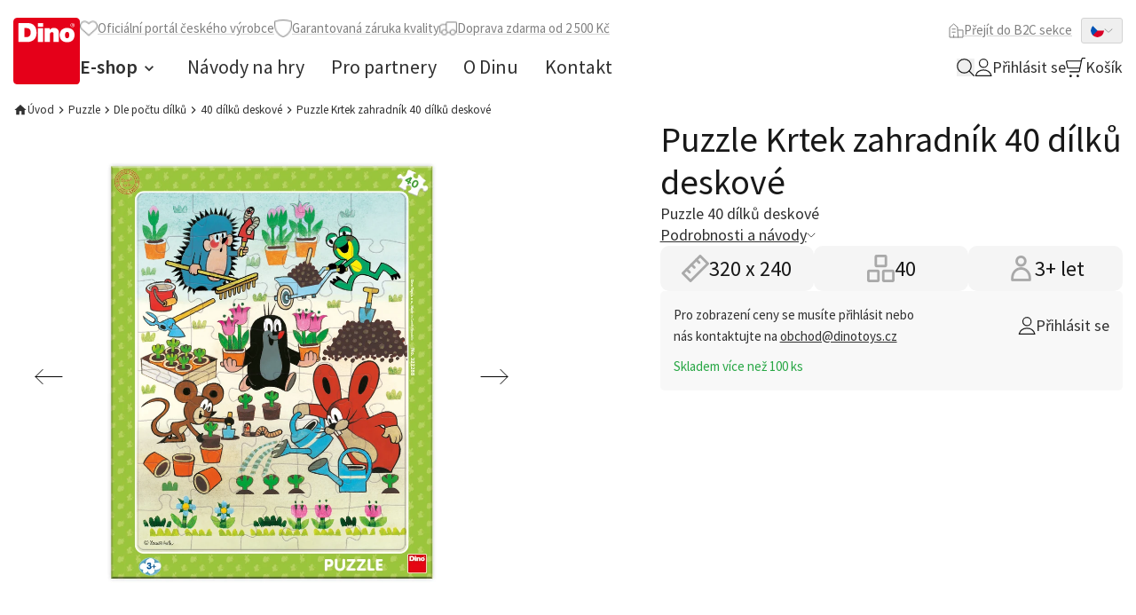

--- FILE ---
content_type: text/html;charset=utf-8
request_url: https://b2b.mojedino.cz/puzzle-krtek-zahradnik-40-dilku-deskove.html
body_size: 49832
content:
<!DOCTYPE html><html  lang="cs-CZ" dir="ltr"><head><meta charset="utf-8">
<meta name="viewport" content="width=device-width, initial-scale=1">
<title>Puzzle Krtek zahradník 40 dílků deskové | Moje Dino B2B</title>
<link rel="preconnect" href="https://fonts.googleapis.com">
<link rel="preconnect" href="https://fonts.gstatic.com">
<meta name="format-detection" content="telephone=no">
<style> </style>
<meta name="robots" content="index, follow">
<meta name="msapplication-TileColor" content="#2b5797">
<meta name="theme-color" content="#ffffff">
<meta name="web_id" content="1f14a589ef13f1d1bd1373a04a131987">
<link rel="stylesheet" href="https://fonts.googleapis.com/css2?family=Source+Sans+Pro:ital,wght@0,400;0,600;0,700;1,400&display=swap">
<link sizes="180x180" rel="apple-touch-icon" href="/apple-touch-icon.png">
<link sizes="32x32" type="image/png" rel="icon" href="/favicon-32x32.png">
<link sizes="16x16" type="image/png" rel="icon" href="/favicon-16x16.png">
<link rel="manifest" href="/site.webmanifest">
<link rel="mask-icon" href="/safari-pinned-tab.svg" color="#e20613">
<meta content="client-8d22f" property="replica-id">
<meta id="i18n-og-url" content="/puzzle-krtek-zahradnik-40-dilku-deskove.html" property="og:url">
<meta id="i18n-og" content="cs_CZ" property="og:locale">
<meta id="i18n-og-alt-en-US" content="en_US" property="og:locale:alternate">
<meta name="keywords" content="Krteček, Zdeněk Miller, Miler">
<meta name="og:type" content="Product">
<style>/*! tailwindcss v3.4.3 | MIT License | https://tailwindcss.com*/*,:after,:before{border:0 solid #e8e8e8;box-sizing:border-box}:after,:before{--tw-content:""}:host,html{line-height:1.5;-webkit-text-size-adjust:100%;font-family:Source Sans Pro,ui-sans-serif,system-ui,sans-serif,Apple Color Emoji,Segoe UI Emoji,Segoe UI Symbol,Noto Color Emoji;font-feature-settings:normal;font-variation-settings:normal;tab-size:4;-webkit-tap-highlight-color:transparent}body{line-height:inherit;margin:0}hr{border-top-width:1px;color:inherit;height:0}abbr:where([title]){-webkit-text-decoration:underline dotted;text-decoration:underline dotted}h1,h2,h3,h4,h5,h6{font-size:inherit;font-weight:inherit}a{color:inherit;text-decoration:inherit}b,strong{font-weight:bolder}code,kbd,pre,samp{font-family:ui-monospace,SFMono-Regular,Menlo,Monaco,Consolas,Liberation Mono,Courier New,monospace;font-feature-settings:normal;font-size:1em;font-variation-settings:normal}small{font-size:80%}sub,sup{font-size:75%;line-height:0;position:relative;vertical-align:initial}sub{bottom:-.25em}sup{top:-.5em}table{border-collapse:collapse;border-color:inherit;text-indent:0}button,input,optgroup,select,textarea{color:inherit;font-family:inherit;font-feature-settings:inherit;font-size:100%;font-variation-settings:inherit;font-weight:inherit;letter-spacing:inherit;line-height:inherit;margin:0;padding:0}button,select{text-transform:none}button,input:where([type=button]),input:where([type=reset]),input:where([type=submit]){-webkit-appearance:button;background-color:initial;background-image:none}:-moz-focusring{outline:auto}:-moz-ui-invalid{box-shadow:none}progress{vertical-align:initial}::-webkit-inner-spin-button,::-webkit-outer-spin-button{height:auto}[type=search]{-webkit-appearance:textfield;outline-offset:-2px}::-webkit-search-decoration{-webkit-appearance:none}::-webkit-file-upload-button{-webkit-appearance:button;font:inherit}summary{display:list-item}blockquote,dd,dl,figure,h1,h2,h3,h4,h5,h6,hr,p,pre{margin:0}fieldset{margin:0}fieldset,legend{padding:0}menu,ol,ul{list-style:none;margin:0;padding:0}dialog{padding:0}textarea{resize:vertical}input::placeholder,textarea::placeholder{color:#d3d3d3;opacity:1}[role=button],button{cursor:pointer}:disabled{cursor:default}audio,canvas,embed,iframe,img,object,svg,video{display:block;vertical-align:middle}img,video{height:auto;max-width:100%}[hidden]{display:none}[multiple],[type=date],[type=datetime-local],[type=email],[type=month],[type=number],[type=password],[type=search],[type=tel],[type=text],[type=time],[type=url],[type=week],input:where(:not([type])),select,textarea{appearance:none;background-color:#fff;border-color:silver;border-radius:0;border-width:1px;font-size:1rem;line-height:1.5rem;padding:.5rem .75rem;--tw-shadow:0 0 #0000}[multiple]:focus,[type=date]:focus,[type=datetime-local]:focus,[type=email]:focus,[type=month]:focus,[type=number]:focus,[type=password]:focus,[type=search]:focus,[type=tel]:focus,[type=text]:focus,[type=time]:focus,[type=url]:focus,[type=week]:focus,input:where(:not([type])):focus,select:focus,textarea:focus{outline:2px solid #0000;outline-offset:2px;--tw-ring-inset:var(--tw-empty,/*!*/ /*!*/);--tw-ring-offset-width:0px;--tw-ring-offset-color:#fff;--tw-ring-color:#2563eb;--tw-ring-offset-shadow:var(--tw-ring-inset) 0 0 0 var(--tw-ring-offset-width) var(--tw-ring-offset-color);--tw-ring-shadow:var(--tw-ring-inset) 0 0 0 calc(1px + var(--tw-ring-offset-width)) var(--tw-ring-color);border-color:#2563eb;box-shadow:var(--tw-ring-offset-shadow),var(--tw-ring-shadow),var(--tw-shadow)}input::placeholder,textarea::placeholder{color:silver;opacity:1}::-webkit-datetime-edit-fields-wrapper{padding:0}::-webkit-date-and-time-value{min-height:1.5em;text-align:inherit}::-webkit-datetime-edit{display:inline-flex}::-webkit-datetime-edit,::-webkit-datetime-edit-day-field,::-webkit-datetime-edit-hour-field,::-webkit-datetime-edit-meridiem-field,::-webkit-datetime-edit-millisecond-field,::-webkit-datetime-edit-minute-field,::-webkit-datetime-edit-month-field,::-webkit-datetime-edit-second-field,::-webkit-datetime-edit-year-field{padding-bottom:0;padding-top:0}select{background-image:url("data:image/svg+xml;charset=utf-8,%3Csvg xmlns='http://www.w3.org/2000/svg' fill='none' viewBox='0 0 20 20'%3E%3Cpath stroke='silver' stroke-linecap='round' stroke-linejoin='round' stroke-width='1.5' d='m6 8 4 4 4-4'/%3E%3C/svg%3E");background-position:right .5rem center;background-repeat:no-repeat;background-size:1.5em 1.5em;padding-right:2.5rem;-webkit-print-color-adjust:exact;print-color-adjust:exact}[multiple],[size]:where(select:not([size="1"])){background-image:none;background-position:0 0;background-repeat:unset;background-size:initial;padding-right:.75rem;-webkit-print-color-adjust:unset;print-color-adjust:unset}[type=checkbox],[type=radio]{appearance:none;background-color:#fff;background-origin:border-box;border-color:silver;border-width:1px;color:#2563eb;display:inline-block;flex-shrink:0;height:1rem;padding:0;-webkit-print-color-adjust:exact;print-color-adjust:exact;-webkit-user-select:none;user-select:none;vertical-align:middle;width:1rem;--tw-shadow:0 0 #0000}[type=checkbox]{border-radius:0}[type=radio]{border-radius:100%}[type=checkbox]:focus,[type=radio]:focus{outline:2px solid #0000;outline-offset:2px;--tw-ring-inset:var(--tw-empty,/*!*/ /*!*/);--tw-ring-offset-width:2px;--tw-ring-offset-color:#fff;--tw-ring-color:#2563eb;--tw-ring-offset-shadow:var(--tw-ring-inset) 0 0 0 var(--tw-ring-offset-width) var(--tw-ring-offset-color);--tw-ring-shadow:var(--tw-ring-inset) 0 0 0 calc(2px + var(--tw-ring-offset-width)) var(--tw-ring-color);box-shadow:var(--tw-ring-offset-shadow),var(--tw-ring-shadow),var(--tw-shadow)}[type=checkbox]:checked,[type=radio]:checked{background-color:currentColor;background-position:50%;background-repeat:no-repeat;background-size:100% 100%;border-color:#0000}[type=checkbox]:checked{background-image:url("data:image/svg+xml;charset=utf-8,%3Csvg xmlns='http://www.w3.org/2000/svg' fill='%23fff' viewBox='0 0 16 16'%3E%3Cpath d='M12.207 4.793a1 1 0 0 1 0 1.414l-5 5a1 1 0 0 1-1.414 0l-2-2a1 1 0 0 1 1.414-1.414L6.5 9.086l4.293-4.293a1 1 0 0 1 1.414 0'/%3E%3C/svg%3E")}@media (forced-colors:active) {[type=checkbox]:checked{appearance:auto}}[type=radio]:checked{background-image:url("data:image/svg+xml;charset=utf-8,%3Csvg xmlns='http://www.w3.org/2000/svg' fill='%23fff' viewBox='0 0 16 16'%3E%3Ccircle cx='8' cy='8' r='3'/%3E%3C/svg%3E")}@media (forced-colors:active) {[type=radio]:checked{appearance:auto}}[type=checkbox]:checked:focus,[type=checkbox]:checked:hover,[type=checkbox]:indeterminate,[type=radio]:checked:focus,[type=radio]:checked:hover{background-color:currentColor;border-color:#0000}[type=checkbox]:indeterminate{background-image:url("data:image/svg+xml;charset=utf-8,%3Csvg xmlns='http://www.w3.org/2000/svg' fill='none' viewBox='0 0 16 16'%3E%3Cpath stroke='%23fff' stroke-linecap='round' stroke-linejoin='round' stroke-width='2' d='M4 8h8'/%3E%3C/svg%3E");background-position:50%;background-repeat:no-repeat;background-size:100% 100%}@media (forced-colors:active) {[type=checkbox]:indeterminate{appearance:auto}}[type=checkbox]:indeterminate:focus,[type=checkbox]:indeterminate:hover{background-color:currentColor;border-color:#0000}[type=file]{background:unset;border-color:inherit;border-radius:0;border-width:0;font-size:unset;line-height:inherit;padding:0}[type=file]:focus{outline:1px solid ButtonText;outline:1px auto -webkit-focus-ring-color}:root{--swiper-navigation-color:#d52b1e!important;--swiper-theme-color:#181818!important;--swiper-pagination-bullet-inactive-color:#a9a9a9!important;--swiper-navigation-size:60px!important;--cc-text:silver!important;--cc-btn-primary-bg:#d52b1e!important;--cc-btn-primary-hover-bg:#f97316!important;--popper-theme-background-color:#303030;--popper-theme-background-color-hover:#303030;--popper-theme-text-color:#fff;--popper-theme-border-radius:0.375rem;--popper-theme-padding:0.667rem;--popper-theme-box-shadow:0 4px 6px -1px #0000001a,0 2px 4px -2px #0000001a}html{font-size:15px;line-height:24px;line-height:1.625;scroll-behavior:smooth;--tw-text-opacity:1;color:rgb(48 48 48/var(--tw-text-opacity))}body{font-size:15px;line-height:24px}h1,h2,h3,h4,h5,h6{font-weight:400;--tw-text-opacity:1;color:rgb(24 24 24/var(--tw-text-opacity))}h1{font-size:1.867rem;line-height:2.267rem}@media (min-width:768px){h1{font-size:2.667rem;line-height:3.2rem}}h2{font-size:25px}@media (min-width:768px){h2{font-size:2.133rem;line-height:2.533rem}}h3{font-size:22px}@media (min-width:768px){h3{font-size:1.867rem;line-height:2.267rem}}h4{font-size:18px}@media (min-width:768px){h4{font-size:1.6rem;line-height:1.933rem}}h5{font-size:15px;font-weight:600;line-height:24px}@media (min-width:768px){h5{font-size:1.333rem;line-height:1.6rem}}big{font-size:1.2rem;line-height:1.6rem}@media (min-width:768px){big{font-size:1.333rem;line-height:1.6rem}}small{font-size:.867rem;line-height:1.2rem}*,::backdrop,:after,:before{--tw-border-spacing-x:0;--tw-border-spacing-y:0;--tw-translate-x:0;--tw-translate-y:0;--tw-rotate:0;--tw-skew-x:0;--tw-skew-y:0;--tw-scale-x:1;--tw-scale-y:1;--tw-pan-x: ;--tw-pan-y: ;--tw-pinch-zoom: ;--tw-scroll-snap-strictness:proximity;--tw-gradient-from-position: ;--tw-gradient-via-position: ;--tw-gradient-to-position: ;--tw-ordinal: ;--tw-slashed-zero: ;--tw-numeric-figure: ;--tw-numeric-spacing: ;--tw-numeric-fraction: ;--tw-ring-inset: ;--tw-ring-offset-width:0px;--tw-ring-offset-color:#fff;--tw-ring-color:#3b82f680;--tw-ring-offset-shadow:0 0 #0000;--tw-ring-shadow:0 0 #0000;--tw-shadow:0 0 #0000;--tw-shadow-colored:0 0 #0000;--tw-blur: ;--tw-brightness: ;--tw-contrast: ;--tw-grayscale: ;--tw-hue-rotate: ;--tw-invert: ;--tw-saturate: ;--tw-sepia: ;--tw-drop-shadow: ;--tw-backdrop-blur: ;--tw-backdrop-brightness: ;--tw-backdrop-contrast: ;--tw-backdrop-grayscale: ;--tw-backdrop-hue-rotate: ;--tw-backdrop-invert: ;--tw-backdrop-opacity: ;--tw-backdrop-saturate: ;--tw-backdrop-sepia: ;--tw-contain-size: ;--tw-contain-layout: ;--tw-contain-paint: ;--tw-contain-style: }.container{margin-left:auto;margin-right:auto;padding-left:1rem;padding-right:1rem;width:100%}@media (min-width:640px){.container{max-width:640px}}@media (min-width:768px){.container{max-width:768px}}@media (min-width:1024px){.container{max-width:1024px}}@media (min-width:1280px){.container{max-width:1280px}}@media (min-width:1440px){.container{max-width:1440px}}.prose{color:var(--tw-prose-body);max-width:65ch}.prose :where(p):not(:where([class~=not-prose],[class~=not-prose] *)){margin-bottom:1.25em;margin-top:1.25em}.prose :where([class~=lead]):not(:where([class~=not-prose],[class~=not-prose] *)){color:var(--tw-prose-lead);font-size:1.25em;line-height:1.6;margin-bottom:1.2em;margin-top:1.2em}.prose :where(a):not(:where([class~=not-prose],[class~=not-prose] *)){color:#d52b1e;font-weight:500;text-decoration:underline}.prose :where(strong):not(:where([class~=not-prose],[class~=not-prose] *)){color:var(--tw-prose-bold);font-weight:600}.prose :where(a strong):not(:where([class~=not-prose],[class~=not-prose] *)){color:inherit}.prose :where(blockquote strong):not(:where([class~=not-prose],[class~=not-prose] *)){color:inherit}.prose :where(thead th strong):not(:where([class~=not-prose],[class~=not-prose] *)){color:inherit}.prose :where(ol):not(:where([class~=not-prose],[class~=not-prose] *)){list-style-type:decimal;margin-bottom:1.25em;margin-top:1.25em;padding-inline-start:1.625em}.prose :where(ol[type=A]):not(:where([class~=not-prose],[class~=not-prose] *)){list-style-type:upper-alpha}.prose :where(ol[type=a]):not(:where([class~=not-prose],[class~=not-prose] *)){list-style-type:lower-alpha}.prose :where(ol[type=A s]):not(:where([class~=not-prose],[class~=not-prose] *)){list-style-type:upper-alpha}.prose :where(ol[type=a s]):not(:where([class~=not-prose],[class~=not-prose] *)){list-style-type:lower-alpha}.prose :where(ol[type=I]):not(:where([class~=not-prose],[class~=not-prose] *)){list-style-type:upper-roman}.prose :where(ol[type=i]):not(:where([class~=not-prose],[class~=not-prose] *)){list-style-type:lower-roman}.prose :where(ol[type=I s]):not(:where([class~=not-prose],[class~=not-prose] *)){list-style-type:upper-roman}.prose :where(ol[type=i s]):not(:where([class~=not-prose],[class~=not-prose] *)){list-style-type:lower-roman}.prose :where(ol[type="1"]):not(:where([class~=not-prose],[class~=not-prose] *)){list-style-type:decimal}.prose :where(ul):not(:where([class~=not-prose],[class~=not-prose] *)){list-style-type:disc;margin-bottom:1.25em;margin-top:1.25em;padding-inline-start:1.625em}.prose :where(ol>li):not(:where([class~=not-prose],[class~=not-prose] *))::marker{color:var(--tw-prose-counters);font-weight:400}.prose :where(ul>li):not(:where([class~=not-prose],[class~=not-prose] *))::marker{color:#d52b1e}.prose :where(dt):not(:where([class~=not-prose],[class~=not-prose] *)){color:var(--tw-prose-headings);font-weight:600;margin-top:1.25em}.prose :where(hr):not(:where([class~=not-prose],[class~=not-prose] *)){border-color:var(--tw-prose-hr);border-top-width:1px;margin-bottom:3em;margin-top:3em}.prose :where(blockquote):not(:where([class~=not-prose],[class~=not-prose] *)){border-inline-start-color:var(--tw-prose-quote-borders);border-color:#d52b1e;border-inline-start-width:.25rem;color:#d52b1e;font-style:italic;font-weight:500;margin-bottom:1.6em;margin-top:1.6em;padding-inline-start:1em;quotes:"\201C""\201D""\2018""\2019"}.prose :where(blockquote p:first-of-type):not(:where([class~=not-prose],[class~=not-prose] *)):before{content:open-quote}.prose :where(blockquote p:last-of-type):not(:where([class~=not-prose],[class~=not-prose] *)):after{content:close-quote}.prose :where(h1):not(:where([class~=not-prose],[class~=not-prose] *)){color:#181818;font-size:1.867rem;font-weight:400;line-height:1.1111111;margin-bottom:1rem;margin-top:0}.prose :where(h1 strong):not(:where([class~=not-prose],[class~=not-prose] *)){color:inherit;font-weight:900}.prose :where(h2):not(:where([class~=not-prose],[class~=not-prose] *)){color:#181818;font-size:25px;font-weight:400;line-height:1.3333333;margin-bottom:1rem;margin-top:0}.prose :where(h2 strong):not(:where([class~=not-prose],[class~=not-prose] *)){color:inherit;font-weight:800}.prose :where(h3):not(:where([class~=not-prose],[class~=not-prose] *)){color:#181818;font-size:22px;font-weight:400;line-height:1.6;margin-bottom:1rem;margin-top:0}.prose :where(h3 strong):not(:where([class~=not-prose],[class~=not-prose] *)){color:inherit;font-weight:700}.prose :where(h4):not(:where([class~=not-prose],[class~=not-prose] *)){color:#181818;font-size:18px;font-weight:400;line-height:1.5;margin-bottom:1rem;margin-top:0}.prose :where(h4 strong):not(:where([class~=not-prose],[class~=not-prose] *)){color:inherit;font-weight:700}.prose :where(img):not(:where([class~=not-prose],[class~=not-prose] *)){height:auto;margin-bottom:2em;margin-top:2em;max-width:100%}.prose :where(picture):not(:where([class~=not-prose],[class~=not-prose] *)){display:block;margin-bottom:2em;margin-top:2em}.prose :where(video):not(:where([class~=not-prose],[class~=not-prose] *)){margin-bottom:2em;margin-top:2em}.prose :where(kbd):not(:where([class~=not-prose],[class~=not-prose] *)){border-radius:.3125rem;box-shadow:0 0 0 1px rgb(var(--tw-prose-kbd-shadows)/10%),0 3px 0 rgb(var(--tw-prose-kbd-shadows)/10%);color:var(--tw-prose-kbd);font-family:inherit;font-size:.875em;font-weight:500;padding-inline-end:.375em;padding-bottom:.1875em;padding-top:.1875em;padding-inline-start:.375em}.prose :where(code):not(:where([class~=not-prose],[class~=not-prose] *)){color:var(--tw-prose-code);font-size:.875em;font-weight:600}.prose :where(code):not(:where([class~=not-prose],[class~=not-prose] *)):before{content:"`"}.prose :where(code):not(:where([class~=not-prose],[class~=not-prose] *)):after{content:"`"}.prose :where(a code):not(:where([class~=not-prose],[class~=not-prose] *)){color:inherit}.prose :where(h1 code):not(:where([class~=not-prose],[class~=not-prose] *)){color:inherit}.prose :where(h2 code):not(:where([class~=not-prose],[class~=not-prose] *)){color:inherit;font-size:.875em}.prose :where(h3 code):not(:where([class~=not-prose],[class~=not-prose] *)){color:inherit;font-size:.9em}.prose :where(h4 code):not(:where([class~=not-prose],[class~=not-prose] *)){color:inherit}.prose :where(blockquote code):not(:where([class~=not-prose],[class~=not-prose] *)){color:inherit}.prose :where(thead th code):not(:where([class~=not-prose],[class~=not-prose] *)){color:inherit}.prose :where(pre):not(:where([class~=not-prose],[class~=not-prose] *)){background-color:var(--tw-prose-pre-bg);border-radius:.375rem;color:var(--tw-prose-pre-code);font-size:.875em;font-weight:400;line-height:1.7142857;margin-bottom:1.7142857em;margin-top:1.7142857em;overflow-x:auto;padding-inline-end:1.1428571em;padding-bottom:.8571429em;padding-top:.8571429em;padding-inline-start:1.1428571em}.prose :where(pre code):not(:where([class~=not-prose],[class~=not-prose] *)){background-color:initial;border-radius:0;border-width:0;color:inherit;font-family:inherit;font-size:inherit;font-weight:inherit;line-height:inherit;padding:0}.prose :where(pre code):not(:where([class~=not-prose],[class~=not-prose] *)):before{content:none}.prose :where(pre code):not(:where([class~=not-prose],[class~=not-prose] *)):after{content:none}.prose :where(table):not(:where([class~=not-prose],[class~=not-prose] *)){font-size:.875em;line-height:1.7142857;margin-bottom:2em;margin-top:2em;table-layout:auto;text-align:start;width:100%}.prose :where(thead):not(:where([class~=not-prose],[class~=not-prose] *)){border-bottom-color:var(--tw-prose-th-borders);border-bottom-width:1px}.prose :where(thead th):not(:where([class~=not-prose],[class~=not-prose] *)){color:var(--tw-prose-headings);font-weight:600;padding-inline-end:.5714286em;padding-bottom:.5714286em;padding-inline-start:.5714286em;vertical-align:bottom}.prose :where(tbody tr):not(:where([class~=not-prose],[class~=not-prose] *)){border-bottom-color:var(--tw-prose-td-borders);border-bottom-width:1px}.prose :where(tbody tr:last-child):not(:where([class~=not-prose],[class~=not-prose] *)){border-bottom-width:0}.prose :where(tbody td):not(:where([class~=not-prose],[class~=not-prose] *)){vertical-align:initial}.prose :where(tfoot):not(:where([class~=not-prose],[class~=not-prose] *)){border-top-color:var(--tw-prose-th-borders);border-top-width:1px}.prose :where(tfoot td):not(:where([class~=not-prose],[class~=not-prose] *)){vertical-align:top}.prose :where(figure>*):not(:where([class~=not-prose],[class~=not-prose] *)){margin-bottom:0;margin-top:0}.prose :where(figcaption):not(:where([class~=not-prose],[class~=not-prose] *)){color:var(--tw-prose-captions);font-size:.875em;line-height:1.4285714;margin-top:.8571429em}.prose{--tw-prose-body:#374151;--tw-prose-headings:#111827;--tw-prose-lead:#4b5563;--tw-prose-links:#111827;--tw-prose-bold:#111827;--tw-prose-counters:#6b7280;--tw-prose-bullets:#d1d5db;--tw-prose-hr:#e5e7eb;--tw-prose-quotes:#111827;--tw-prose-quote-borders:#e5e7eb;--tw-prose-captions:#6b7280;--tw-prose-kbd:#111827;--tw-prose-kbd-shadows:17 24 39;--tw-prose-code:#111827;--tw-prose-pre-code:#e5e7eb;--tw-prose-pre-bg:#1f2937;--tw-prose-th-borders:#d1d5db;--tw-prose-td-borders:#e5e7eb;--tw-prose-invert-body:#d1d5db;--tw-prose-invert-headings:#fff;--tw-prose-invert-lead:#9ca3af;--tw-prose-invert-links:#fff;--tw-prose-invert-bold:#fff;--tw-prose-invert-counters:#9ca3af;--tw-prose-invert-bullets:#4b5563;--tw-prose-invert-hr:#374151;--tw-prose-invert-quotes:#f3f4f6;--tw-prose-invert-quote-borders:#374151;--tw-prose-invert-captions:#9ca3af;--tw-prose-invert-kbd:#fff;--tw-prose-invert-kbd-shadows:255 255 255;--tw-prose-invert-code:#fff;--tw-prose-invert-pre-code:#d1d5db;--tw-prose-invert-pre-bg:#00000080;--tw-prose-invert-th-borders:#4b5563;--tw-prose-invert-td-borders:#374151;font-size:1rem;line-height:1.75}.prose :where(picture>img):not(:where([class~=not-prose],[class~=not-prose] *)){margin-bottom:0;margin-top:0}.prose :where(li):not(:where([class~=not-prose],[class~=not-prose] *)){margin-bottom:.5em;margin-top:.5em}.prose :where(ol>li):not(:where([class~=not-prose],[class~=not-prose] *)){padding-inline-start:.375em}.prose :where(ul>li):not(:where([class~=not-prose],[class~=not-prose] *)){padding-inline-start:.375em}.prose :where(.prose>ul>li p):not(:where([class~=not-prose],[class~=not-prose] *)){margin-bottom:.75em;margin-top:.75em}.prose :where(.prose>ul>li>p:first-child):not(:where([class~=not-prose],[class~=not-prose] *)){margin-top:1.25em}.prose :where(.prose>ul>li>p:last-child):not(:where([class~=not-prose],[class~=not-prose] *)){margin-bottom:1.25em}.prose :where(.prose>ol>li>p:first-child):not(:where([class~=not-prose],[class~=not-prose] *)){margin-top:1.25em}.prose :where(.prose>ol>li>p:last-child):not(:where([class~=not-prose],[class~=not-prose] *)){margin-bottom:1.25em}.prose :where(ul ul,ul ol,ol ul,ol ol):not(:where([class~=not-prose],[class~=not-prose] *)){margin-bottom:.75em;margin-top:.75em}.prose :where(dl):not(:where([class~=not-prose],[class~=not-prose] *)){margin-bottom:1.25em;margin-top:1.25em}.prose :where(dd):not(:where([class~=not-prose],[class~=not-prose] *)){margin-top:.5em;padding-inline-start:1.625em}.prose :where(hr+*):not(:where([class~=not-prose],[class~=not-prose] *)){margin-top:0}.prose :where(h2+*):not(:where([class~=not-prose],[class~=not-prose] *)){margin-top:0}.prose :where(h3+*):not(:where([class~=not-prose],[class~=not-prose] *)){margin-top:0}.prose :where(h4+*):not(:where([class~=not-prose],[class~=not-prose] *)){margin-top:0}.prose :where(thead th:first-child):not(:where([class~=not-prose],[class~=not-prose] *)){padding-inline-start:0}.prose :where(thead th:last-child):not(:where([class~=not-prose],[class~=not-prose] *)){padding-inline-end:0}.prose :where(tbody td,tfoot td):not(:where([class~=not-prose],[class~=not-prose] *)){padding-inline-end:.5714286em;padding-bottom:.5714286em;padding-top:.5714286em;padding-inline-start:.5714286em}.prose :where(tbody td:first-child,tfoot td:first-child):not(:where([class~=not-prose],[class~=not-prose] *)){padding-inline-start:0}.prose :where(tbody td:last-child,tfoot td:last-child):not(:where([class~=not-prose],[class~=not-prose] *)){padding-inline-end:0}.prose :where(figure):not(:where([class~=not-prose],[class~=not-prose] *)){margin-bottom:2em;margin-top:2em}.prose :where(.prose>:first-child):not(:where([class~=not-prose],[class~=not-prose] *)){margin-top:0}.prose :where(.prose>:last-child):not(:where([class~=not-prose],[class~=not-prose] *)){margin-bottom:0}.prose :where(h5):not(:where([class~=not-prose],[class~=not-prose] *)){color:#181818;font-size:15px;font-weight:600;margin-bottom:1rem;margin-top:0}.prose :where(h6):not(:where([class~=not-prose],[class~=not-prose] *)){color:#181818;font-weight:400;margin-bottom:1rem;margin-top:0}.prose :where(small):not(:where([class~=not-prose],[class~=not-prose] *)){font-size:.867rem}.prose :where(big):not(:where([class~=not-prose],[class~=not-prose] *)){font-size:1.2rem}.ng-input{border-radius:.333rem;padding:1rem 1.333rem;width:100%}.ng-input:focus{border-color:currentColor;--tw-ring-offset-shadow:var(--tw-ring-inset) 0 0 0 var(--tw-ring-offset-width) var(--tw-ring-offset-color);--tw-ring-shadow:var(--tw-ring-inset) 0 0 0 calc(var(--tw-ring-offset-width)) var(--tw-ring-color);box-shadow:var(--tw-ring-offset-shadow),var(--tw-ring-shadow),var(--tw-shadow,0 0 #0000)}.ng-button{align-items:center;border-radius:.333rem;border-width:1px;cursor:pointer;display:inline-flex;gap:.667rem;justify-content:center;overflow:hidden;position:relative;--tw-border-opacity:1;border-color:rgb(213 43 30/var(--tw-border-opacity));--tw-bg-opacity:1;background-color:rgb(213 43 30/var(--tw-bg-opacity));font-size:.867rem;font-weight:600;line-height:1.2rem;padding:8px 12px;text-align:center;--tw-text-opacity:1;color:rgb(255 255 255/var(--tw-text-opacity));outline:2px solid #0000;outline-offset:2px;transition-duration:.15s;transition-property:all;transition-timing-function:cubic-bezier(.4,0,.2,1);transition-timing-function:cubic-bezier(0,0,.2,1)}.ng-button:hover{--tw-bg-opacity:1;background-color:rgb(196 40 28/var(--tw-bg-opacity))}.ng-button:focus{outline:2px solid #0000;outline-offset:2px}.ng-button:disabled{background-color:rgb(232 232 232/var(--tw-bg-opacity));cursor:not-allowed;--tw-bg-opacity:1;background-color:rgb(213 43 30/var(--tw-bg-opacity));opacity:.7}@media (min-width:768px){.ng-button{padding:.667rem 1.333rem}}@media (min-width:1024px){.ng-button{font-size:1.2rem;line-height:1.6rem}}.ng-button.disabled{background-color:rgb(232 232 232/var(--tw-bg-opacity));cursor:not-allowed;--tw-bg-opacity:1;background-color:rgb(213 43 30/var(--tw-bg-opacity));opacity:.7}.ng-button--outline{--tw-bg-opacity:1;background-color:rgb(255 255 255/var(--tw-bg-opacity));font-weight:400;--tw-text-opacity:1;color:rgb(213 43 30/var(--tw-text-opacity))}.ng-button--outline:hover{--tw-text-opacity:1;color:rgb(255 255 255/var(--tw-text-opacity))}.ng-button--outline:disabled{--tw-border-opacity:1;border-color:rgb(232 232 232/var(--tw-border-opacity));--tw-bg-opacity:1;background-color:rgb(255 255 255/var(--tw-bg-opacity));--tw-text-opacity:1;color:rgb(232 232 232/var(--tw-text-opacity))}.sr-only{height:1px;margin:-1px;overflow:hidden;padding:0;position:absolute;width:1px;clip:rect(0,0,0,0);border-width:0;white-space:nowrap}.pointer-events-none{pointer-events:none}.invisible{visibility:hidden}.static{position:static}.fixed{position:fixed}.\!absolute{position:absolute!important}.absolute{position:absolute}.relative{position:relative}.sticky{position:sticky}.inset-0{inset:0}.inset-x-0{left:0;right:0}.inset-y-0{bottom:0;top:0}.\!-bottom-\[4px\]{bottom:-4px!important}.\!bottom-0{bottom:0!important}.\!bottom-1{bottom:.333rem!important}.\!left-0{left:0!important}.\!left-1\/2{left:50%!important}.\!right-0{right:0!important}.\!right-auto{right:auto!important}.\!top-0{top:0!important}.\!top-1\/2{top:50%!important}.\!top-7{top:2.333rem!important}.\!top-auto{top:auto!important}.-bottom-1{bottom:-.333rem}.-bottom-6{bottom:-2rem}.-bottom-8{bottom:-2.667rem}.-left-2{left:-.667rem}.-right-2{right:-.667rem}.-top-0{top:0}.-top-2{top:-.667rem}.-top-8{top:-2.667rem}.bottom-0{bottom:0}.bottom-4{bottom:1.333rem}.bottom-\[-70px\]{bottom:-70px}.bottom-\[-90px\]{bottom:-90px}.left-0{left:0}.left-1\/2{left:50%}.left-2{left:.667rem}.left-3{left:1rem}.left-4{left:1.333rem}.right-0{right:0}.right-2{right:.667rem}.right-3{right:1rem}.right-4{right:1.333rem}.right-6{right:2rem}.right-7{right:2.333rem}.top-0{top:0}.top-0\.5{top:.125rem}.top-1\/2{top:50%}.top-12{top:4rem}.top-2{top:.667rem}.top-4{top:1.333rem}.top-6{top:2rem}.top-full{top:100%}.\!z-\[99\]{z-index:99!important}.z-10{z-index:10}.z-20{z-index:20}.z-30{z-index:30}.z-40{z-index:40}.z-50{z-index:50}.z-\[-1\]{z-index:-1}.z-\[100\]{z-index:100}.order-first{order:-9999}.order-last{order:9999}.col-span-1{grid-column:span 1/span 1}.col-span-2{grid-column:span 2/span 2}.col-span-3{grid-column:span 3/span 3}.col-span-4{grid-column:span 4/span 4}.col-span-5{grid-column:span 5/span 5}.col-span-6{grid-column:span 6/span 6}.col-span-full{grid-column:1/-1}.col-start-8{grid-column-start:8}.float-left{float:left}.clear-both{clear:both}.m-0{margin:0}.m-4{margin:1.333rem}.m-auto{margin:auto}.-mx-3{margin-left:-1rem;margin-right:-1rem}.mx-2{margin-left:.667rem;margin-right:.667rem}.mx-4{margin-left:1.333rem;margin-right:1.333rem}.mx-6{margin-left:2rem;margin-right:2rem}.mx-auto{margin-left:auto;margin-right:auto}.my-1{margin-bottom:.333rem;margin-top:.333rem}.my-2{margin-bottom:.667rem;margin-top:.667rem}.my-3{margin-bottom:1rem;margin-top:1rem}.my-5{margin-bottom:1.667rem;margin-top:1.667rem}.\!mb-0{margin-bottom:0!important}.\!mb-1{margin-bottom:.333rem!important}.\!mb-1\.5{margin-bottom:.375rem!important}.\!mb-4{margin-bottom:1.333rem!important}.\!ml-0{margin-left:0!important}.\!mt-\[calc\(0px_-_30px_\/_2\)\]{margin-top:-15px!important}.-ml-3{margin-left:-1rem}.-mr-2{margin-right:-.667rem}.mb-0{margin-bottom:0}.mb-1{margin-bottom:.333rem}.mb-1\.5{margin-bottom:.375rem}.mb-2{margin-bottom:.667rem}.mb-3{margin-bottom:1rem}.mb-4{margin-bottom:1.333rem}.mb-5{margin-bottom:1.667rem}.mb-6{margin-bottom:2rem}.mb-8{margin-bottom:2.667rem}.mb-\[25px\]{margin-bottom:25px}.mb-auto{margin-bottom:auto}.ml-2{margin-left:.667rem}.ml-3{margin-left:1rem}.ml-auto{margin-left:auto}.mr-1{margin-right:.333rem}.mr-10{margin-right:3.333rem}.mr-2{margin-right:.667rem}.mt-0{margin-top:0}.mt-0\.5{margin-top:.125rem}.mt-1{margin-top:.333rem}.mt-10{margin-top:3.333rem}.mt-12{margin-top:4rem}.mt-14{margin-top:3.5rem}.mt-2{margin-top:.667rem}.mt-20{margin-top:5rem}.mt-3{margin-top:1rem}.mt-4{margin-top:1.333rem}.mt-5{margin-top:1.667rem}.mt-6{margin-top:2rem}.mt-7{margin-top:2.333rem}.mt-auto{margin-top:auto}.mt-px{margin-top:1px}.line-clamp-1{-webkit-line-clamp:1}.line-clamp-1,.line-clamp-3{display:-webkit-box;overflow:hidden;-webkit-box-orient:vertical}.line-clamp-3{-webkit-line-clamp:3}.line-clamp-5{display:-webkit-box;overflow:hidden;-webkit-box-orient:vertical;-webkit-line-clamp:5}.\!block{display:block!important}.block{display:block}.inline-block{display:inline-block}.inline{display:inline}.flex{display:flex}.\!inline-flex{display:inline-flex!important}.inline-flex{display:inline-flex}.table{display:table}.\!grid{display:grid!important}.grid{display:grid}.inline-grid{display:inline-grid}.\!hidden{display:none!important}.hidden{display:none}.aspect-\[1170\/500\]{aspect-ratio:1170/500}.aspect-\[285\/220\]{aspect-ratio:285/220}.aspect-\[3\/4\]{aspect-ratio:3/4}.aspect-\[320\/165\]{aspect-ratio:320/165}.aspect-\[320\/360\]{aspect-ratio:320/360}.aspect-\[450\/300\]{aspect-ratio:450/300}.aspect-square{aspect-ratio:1/1}.aspect-video{aspect-ratio:16/9}.size-0{height:0;width:0}.size-1{height:.333rem;width:.333rem}.size-1\.5{height:.375rem;width:.375rem}.size-10{height:3.333rem;width:3.333rem}.size-12{height:4rem;width:4rem}.size-2{height:.667rem;width:.667rem}.size-20{height:5rem;width:5rem}.size-24{height:6rem;width:6rem}.size-3{height:1rem;width:1rem}.size-3\.5{height:.875rem;width:.875rem}.size-4{height:1.333rem;width:1.333rem}.size-5{height:1.667rem;width:1.667rem}.size-6{height:2rem;width:2rem}.size-8{height:2.667rem;width:2.667rem}.size-9{height:3rem;width:3rem}.size-\[12px\]{height:12px;width:12px}.size-\[15px\]{height:15px;width:15px}.size-\[80px\]{height:80px;width:80px}.size-\[98\]{height:98;width:98}.size-auto{height:auto;width:auto}.size-full{height:100%;width:100%}.\!h-6{height:2rem!important}.\!h-auto{height:auto!important}.h-0{height:0}.h-0\.5{height:.125rem}.h-10{height:3.333rem}.h-2{height:.667rem}.h-3{height:1rem}.h-4{height:1.333rem}.h-5{height:1.667rem}.h-6{height:2rem}.h-8{height:2.667rem}.h-9{height:3rem}.h-\[0\.6rem\]{height:.6rem}.h-\[414px\]{height:414px}.h-\[48px\]{height:48px}.h-\[5px\]{height:5px}.h-\[653px\]{height:653px}.h-\[6px\]{height:6px}.h-\[71px\]{height:71px}.h-\[77px\]{height:77px}.h-\[80px\]{height:80px}.h-\[90vh\]{height:90vh}.h-\[calc\(100vh-105px\)\]{height:calc(100vh - 105px)}.h-auto{height:auto}.h-full{height:100%}.h-px{height:1px}.h-screen{height:100vh}.max-h-24{max-height:6rem}.max-h-72{max-height:18rem}.max-h-80{max-height:20rem}.max-h-96{max-height:24rem}.max-h-\[200px\]{max-height:200px}.max-h-\[273px\]{max-height:273px}.max-h-\[332px\]{max-height:332px}.max-h-\[350px\]{max-height:350px}.max-h-\[35px\]{max-height:35px}.max-h-\[75\%\]{max-height:75%}.max-h-full{max-height:100%}.min-h-\[33px\]{min-height:33px}.min-h-\[414px\]{min-height:414px}.min-h-\[44px\]{min-height:44px}.min-h-\[53px\]{min-height:53px}.min-h-\[72px\]{min-height:72px}.min-h-full{min-height:100%}.min-h-screen{min-height:100vh}.\!w-6{width:2rem!important}.\!w-fit{width:-moz-fit-content!important;width:fit-content!important}.w-1\/12{width:8.333333%}.w-1\/3{width:33.333333%}.w-1\/4{width:25%}.w-10{width:3.333rem}.w-12{width:4rem}.w-2{width:.667rem}.w-2\/3{width:66.666667%}.w-28{width:7rem}.w-3{width:1rem}.w-3\/12{width:25%}.w-4{width:1.333rem}.w-4\/5{width:80%}.w-40{width:10rem}.w-48{width:12rem}.w-5{width:1.667rem}.w-5\/6{width:83.333333%}.w-6{width:2rem}.w-7{width:2.333rem}.w-8{width:2.667rem}.w-8\/12{width:66.666667%}.w-\[1\.067rem\]{width:1.067rem}.w-\[12px\]{width:12px}.w-\[453px\]{width:453px}.w-\[70px\]{width:70px}.w-auto{width:auto}.w-fit{width:-moz-fit-content;width:fit-content}.w-full{width:100%}.\!min-w-0{min-width:0!important}.min-w-48{min-width:12rem}.min-w-56{min-width:14rem}.min-w-\[0\.5rem\]{min-width:.5rem}.min-w-\[80px\]{min-width:80px}.min-w-full{min-width:100%}.max-w-2xl{max-width:42rem}.max-w-3xl{max-width:48rem}.max-w-5xl{max-width:64rem}.max-w-6xl{max-width:72rem}.max-w-\[1170px\]{max-width:1170px}.max-w-\[150px\]{max-width:150px}.max-w-\[180px\]{max-width:180px}.max-w-\[220px\]{max-width:220px}.max-w-\[250px\]{max-width:250px}.max-w-\[30px\]{max-width:30px}.max-w-\[450px\]{max-width:450px}.max-w-\[500px\]{max-width:500px}.max-w-\[540px\]{max-width:540px}.max-w-\[690px\]{max-width:690px}.max-w-\[75\%\]{max-width:75%}.max-w-full{max-width:100%}.max-w-lg{max-width:32rem}.max-w-none{max-width:none}.max-w-screen-sm{max-width:640px}.max-w-screen-xl{max-width:1280px}.max-w-xs{max-width:20rem}.\!flex-1{flex:1 1 0%!important}.flex-1{flex:1 1 0%}.flex-none{flex:none}.shrink{flex-shrink:1}.shrink-0{flex-shrink:0}.grow{flex-grow:1}.grow-0{flex-grow:0}.border-collapse{border-collapse:collapse}.origin-top-right{transform-origin:top right}.-translate-x-1\/2{--tw-translate-x:-50%}.-translate-x-1\/2,.-translate-x-full{transform:translate(var(--tw-translate-x),var(--tw-translate-y)) rotate(var(--tw-rotate)) skewX(var(--tw-skew-x)) skewY(var(--tw-skew-y)) scaleX(var(--tw-scale-x)) scaleY(var(--tw-scale-y))}.-translate-x-full{--tw-translate-x:-100%}.-translate-y-1\/2{--tw-translate-y:-50%}.-translate-y-1\/2,.-translate-y-1\/3{transform:translate(var(--tw-translate-x),var(--tw-translate-y)) rotate(var(--tw-rotate)) skewX(var(--tw-skew-x)) skewY(var(--tw-skew-y)) scaleX(var(--tw-scale-x)) scaleY(var(--tw-scale-y))}.-translate-y-1\/3{--tw-translate-y:-33.333333%}.-translate-y-2{--tw-translate-y:-0.667rem}.-translate-y-2,.-translate-y-full{transform:translate(var(--tw-translate-x),var(--tw-translate-y)) rotate(var(--tw-rotate)) skewX(var(--tw-skew-x)) skewY(var(--tw-skew-y)) scaleX(var(--tw-scale-x)) scaleY(var(--tw-scale-y))}.-translate-y-full{--tw-translate-y:-100%}.translate-x-1\/2{--tw-translate-x:50%}.translate-x-1\/2,.translate-x-1\/3{transform:translate(var(--tw-translate-x),var(--tw-translate-y)) rotate(var(--tw-rotate)) skewX(var(--tw-skew-x)) skewY(var(--tw-skew-y)) scaleX(var(--tw-scale-x)) scaleY(var(--tw-scale-y))}.translate-x-1\/3{--tw-translate-x:33.333333%}.translate-x-full{--tw-translate-x:100%}.translate-x-full,.translate-y-2{transform:translate(var(--tw-translate-x),var(--tw-translate-y)) rotate(var(--tw-rotate)) skewX(var(--tw-skew-x)) skewY(var(--tw-skew-y)) scaleX(var(--tw-scale-x)) scaleY(var(--tw-scale-y))}.translate-y-2{--tw-translate-y:0.667rem}.translate-y-20{--tw-translate-y:5rem}.translate-y-20,.translate-y-full{transform:translate(var(--tw-translate-x),var(--tw-translate-y)) rotate(var(--tw-rotate)) skewX(var(--tw-skew-x)) skewY(var(--tw-skew-y)) scaleX(var(--tw-scale-x)) scaleY(var(--tw-scale-y))}.translate-y-full{--tw-translate-y:100%}.-rotate-45{--tw-rotate:-45deg}.-rotate-45,.-rotate-90{transform:translate(var(--tw-translate-x),var(--tw-translate-y)) rotate(var(--tw-rotate)) skewX(var(--tw-skew-x)) skewY(var(--tw-skew-y)) scaleX(var(--tw-scale-x)) scaleY(var(--tw-scale-y))}.-rotate-90{--tw-rotate:-90deg}.rotate-0{--tw-rotate:0deg}.rotate-0,.rotate-180{transform:translate(var(--tw-translate-x),var(--tw-translate-y)) rotate(var(--tw-rotate)) skewX(var(--tw-skew-x)) skewY(var(--tw-skew-y)) scaleX(var(--tw-scale-x)) scaleY(var(--tw-scale-y))}.rotate-180{--tw-rotate:180deg}.rotate-45{--tw-rotate:45deg}.rotate-45,.rotate-90{transform:translate(var(--tw-translate-x),var(--tw-translate-y)) rotate(var(--tw-rotate)) skewX(var(--tw-skew-x)) skewY(var(--tw-skew-y)) scaleX(var(--tw-scale-x)) scaleY(var(--tw-scale-y))}.rotate-90{--tw-rotate:90deg}.scale-100{--tw-scale-x:1;--tw-scale-y:1}.scale-100,.scale-95{transform:translate(var(--tw-translate-x),var(--tw-translate-y)) rotate(var(--tw-rotate)) skewX(var(--tw-skew-x)) skewY(var(--tw-skew-y)) scaleX(var(--tw-scale-x)) scaleY(var(--tw-scale-y))}.scale-95{--tw-scale-x:.95;--tw-scale-y:.95}.transform{transform:translate(var(--tw-translate-x),var(--tw-translate-y)) rotate(var(--tw-rotate)) skewX(var(--tw-skew-x)) skewY(var(--tw-skew-y)) scaleX(var(--tw-scale-x)) scaleY(var(--tw-scale-y))}@keyframes spin{to{transform:rotate(1turn)}}.animate-spin{animation:spin 1s linear infinite}.cursor-default{cursor:default}.cursor-help{cursor:help}.cursor-not-allowed{cursor:not-allowed}.cursor-pointer{cursor:pointer}.select-none{-webkit-user-select:none;user-select:none}.scroll-mt-\[150px\]{scroll-margin-top:150px}.grid-flow-row{grid-auto-flow:row}.grid-cols-1{grid-template-columns:repeat(1,minmax(0,1fr))}.grid-cols-12{grid-template-columns:repeat(12,minmax(0,1fr))}.grid-cols-2{grid-template-columns:repeat(2,minmax(0,1fr))}.grid-cols-5{grid-template-columns:repeat(5,minmax(0,1fr))}.grid-cols-6{grid-template-columns:repeat(6,minmax(0,1fr))}.grid-rows-1{grid-template-rows:repeat(1,minmax(0,1fr))}.grid-rows-2{grid-template-rows:repeat(2,minmax(0,1fr))}.flex-row{flex-direction:row}.flex-col{flex-direction:column}.flex-col-reverse{flex-direction:column-reverse}.flex-wrap{flex-wrap:wrap}.items-start{align-items:flex-start}.items-end{align-items:flex-end}.items-center{align-items:center}.items-baseline{align-items:baseline}.items-stretch{align-items:stretch}.justify-start{justify-content:flex-start}.justify-end{justify-content:flex-end}.\!justify-center{justify-content:center!important}.justify-center{justify-content:center}.justify-between{justify-content:space-between}.\!gap-1{gap:.333rem!important}.\!gap-1\.5{gap:.375rem!important}.gap-0{gap:0}.gap-0\.5{gap:.125rem}.gap-1{gap:.333rem}.gap-1\.5{gap:.375rem}.gap-10{gap:3.333rem}.gap-12,.gap-16{gap:4rem}.gap-2{gap:.667rem}.gap-2\.5{gap:.625rem}.gap-3{gap:1rem}.gap-4{gap:1.333rem}.gap-5{gap:1.667rem}.gap-6{gap:2rem}.gap-7{gap:2.333rem}.gap-8{gap:2.667rem}.gap-x-10{column-gap:3.333rem}.gap-x-2{column-gap:.667rem}.gap-x-6{column-gap:2rem}.gap-y-0{row-gap:0}.gap-y-2{row-gap:.667rem}.gap-y-8{row-gap:2.667rem}.space-x-1>:not([hidden])~:not([hidden]){--tw-space-x-reverse:0;margin-left:calc(.333rem*(1 - var(--tw-space-x-reverse)));margin-right:calc(.333rem*var(--tw-space-x-reverse))}.divide-x>:not([hidden])~:not([hidden]){--tw-divide-x-reverse:0;border-left-width:calc(1px*(1 - var(--tw-divide-x-reverse)));border-right-width:calc(1px*var(--tw-divide-x-reverse))}.divide-y>:not([hidden])~:not([hidden]){--tw-divide-y-reverse:0;border-bottom-width:calc(1px*var(--tw-divide-y-reverse));border-top-width:calc(1px*(1 - var(--tw-divide-y-reverse)))}.divide-gray-300>:not([hidden])~:not([hidden]){--tw-divide-opacity:1;border-color:rgb(232 232 232/var(--tw-divide-opacity))}.self-end{align-self:flex-end}.self-center{align-self:center}.overflow-auto{overflow:auto}.overflow-hidden{overflow:hidden}.overflow-visible{overflow:visible}.overflow-x-auto{overflow-x:auto}.overflow-y-auto{overflow-y:auto}.overflow-y-hidden{overflow-y:hidden}.overflow-y-scroll{overflow-y:scroll}.overscroll-contain{overscroll-behavior:contain}.truncate{overflow:hidden;text-overflow:ellipsis}.truncate,.whitespace-nowrap{white-space:nowrap}.rounded{border-radius:.333rem}.rounded-\[3px\]{border-radius:3px}.rounded-full{border-radius:9999px}.rounded-lg{border-radius:.667rem}.rounded-md{border-radius:.375rem}.rounded-none{border-radius:0}.rounded-xl{border-radius:.75rem}.\!rounded-b-none{border-bottom-left-radius:0!important;border-bottom-right-radius:0!important}.\!rounded-t-none{border-top-left-radius:0!important;border-top-right-radius:0!important}.rounded-b{border-bottom-left-radius:.333rem;border-bottom-right-radius:.333rem}.rounded-b-none{border-bottom-left-radius:0;border-bottom-right-radius:0}.rounded-l-full{border-bottom-left-radius:9999px;border-top-left-radius:9999px}.rounded-l-none{border-bottom-left-radius:0;border-top-left-radius:0}.rounded-r{border-bottom-right-radius:.333rem;border-top-right-radius:.333rem}.rounded-r-full{border-bottom-right-radius:9999px;border-top-right-radius:9999px}.rounded-r-none{border-bottom-right-radius:0;border-top-right-radius:0}.rounded-t-lg{border-top-left-radius:.667rem;border-top-right-radius:.667rem}.border{border-width:1px}.border-0{border-width:0}.border-2,.border-\[2px\]{border-width:2px}.border-y{border-top-width:1px}.border-b,.border-y{border-bottom-width:1px}.border-b-2{border-bottom-width:2px}.border-b-\[5px\]{border-bottom-width:5px}.border-l{border-left-width:1px}.border-r{border-right-width:1px}.border-t{border-top-width:1px}.border-t-0{border-top-width:0}.border-dashed{border-style:dashed}.border-none{border-style:none}.\!border-gray-100{--tw-border-opacity:1!important;border-color:rgb(248 248 248/var(--tw-border-opacity))!important}.\!border-gray-300{--tw-border-opacity:1!important;border-color:rgb(232 232 232/var(--tw-border-opacity))!important}.\!border-primary{--tw-border-opacity:1!important;border-color:rgb(213 43 30/var(--tw-border-opacity))!important}.border-black{--tw-border-opacity:1;border-color:rgb(24 24 24/var(--tw-border-opacity))}.border-dino-red{--tw-border-opacity:1;border-color:rgb(213 43 30/var(--tw-border-opacity))}.border-gray-200{--tw-border-opacity:1;border-color:rgb(245 245 245/var(--tw-border-opacity))}.border-gray-300{--tw-border-opacity:1;border-color:rgb(232 232 232/var(--tw-border-opacity))}.border-gray-400{--tw-border-opacity:1;border-color:rgb(211 211 211/var(--tw-border-opacity))}.border-gray-600{--tw-border-opacity:1;border-color:rgb(169 169 169/var(--tw-border-opacity))}.border-gray-700{--tw-border-opacity:1;border-color:rgb(128 128 128/var(--tw-border-opacity))}.border-light-red10{--tw-border-opacity:1;border-color:rgb(251 233 232/var(--tw-border-opacity))}.border-light-red25{--tw-border-opacity:1;border-color:rgb(245 201 198/var(--tw-border-opacity))}.border-primary{--tw-border-opacity:1;border-color:rgb(213 43 30/var(--tw-border-opacity))}.border-sky-200{--tw-border-opacity:1;border-color:rgb(186 230 253/var(--tw-border-opacity))}.border-slate-200{--tw-border-opacity:1;border-color:rgb(226 232 240/var(--tw-border-opacity))}.border-slate-300{--tw-border-opacity:1;border-color:rgb(203 213 225/var(--tw-border-opacity))}.border-success-light{--tw-border-opacity:1;border-color:rgb(163 230 53/var(--tw-border-opacity))}.border-transparent{border-color:#0000}.border-white{--tw-border-opacity:1;border-color:rgb(255 255 255/var(--tw-border-opacity))}.\!bg-gray-100{--tw-bg-opacity:1!important;background-color:rgb(248 248 248/var(--tw-bg-opacity))!important}.\!bg-gray-300{--tw-bg-opacity:1!important;background-color:rgb(232 232 232/var(--tw-bg-opacity))!important}.\!bg-transparent{background-color:initial!important}.\!bg-white\/70{background-color:#ffffffb3!important}.bg-amber-500{--tw-bg-opacity:1;background-color:rgb(245 158 11/var(--tw-bg-opacity))}.bg-background{--tw-bg-opacity:1;background-color:rgb(247 244 240/var(--tw-bg-opacity))}.bg-black{--tw-bg-opacity:1;background-color:rgb(24 24 24/var(--tw-bg-opacity))}.bg-black\/20{background-color:#18181833}.bg-black\/30{background-color:#1818184d}.bg-black\/75{background-color:#181818bf}.bg-current{background-color:currentColor}.bg-danger{--tw-bg-opacity:1;background-color:rgb(239 68 68/var(--tw-bg-opacity))}.bg-dino-gray{--tw-bg-opacity:1;background-color:rgb(97 99 101/var(--tw-bg-opacity))}.bg-dino-red{--tw-bg-opacity:1;background-color:rgb(213 43 30/var(--tw-bg-opacity))}.bg-gold{--tw-bg-opacity:1;background-color:rgb(255 215 0/var(--tw-bg-opacity))}.bg-gray-100{--tw-bg-opacity:1;background-color:rgb(248 248 248/var(--tw-bg-opacity))}.bg-gray-200{--tw-bg-opacity:1;background-color:rgb(245 245 245/var(--tw-bg-opacity))}.bg-gray-300{--tw-bg-opacity:1;background-color:rgb(232 232 232/var(--tw-bg-opacity))}.bg-gray-400{--tw-bg-opacity:1;background-color:rgb(211 211 211/var(--tw-bg-opacity))}.bg-gray-500{--tw-bg-opacity:1;background-color:rgb(192 192 192/var(--tw-bg-opacity))}.bg-gray-700{--tw-bg-opacity:1;background-color:rgb(128 128 128/var(--tw-bg-opacity))}.bg-info{--tw-bg-opacity:1;background-color:rgb(14 165 233/var(--tw-bg-opacity))}.bg-inherit{background-color:inherit}.bg-light-blue{--tw-bg-opacity:1;background-color:rgb(244 248 251/var(--tw-bg-opacity))}.bg-light-green{--tw-bg-opacity:1;background-color:rgb(224 241 197/var(--tw-bg-opacity))}.bg-light-red{--tw-bg-opacity:1;background-color:rgb(251 244 244/var(--tw-bg-opacity))}.bg-light-red10{--tw-bg-opacity:1;background-color:rgb(251 233 232/var(--tw-bg-opacity))}.bg-light-red25{--tw-bg-opacity:1;background-color:rgb(245 201 198/var(--tw-bg-opacity))}.bg-light-yellow{--tw-bg-opacity:1;background-color:rgb(251 249 244/var(--tw-bg-opacity))}.bg-lime-500{--tw-bg-opacity:1;background-color:rgb(132 204 22/var(--tw-bg-opacity))}.bg-neutral-100{--tw-bg-opacity:1;background-color:rgb(245 245 245/var(--tw-bg-opacity))}.bg-orange-600{--tw-bg-opacity:1;background-color:rgb(234 88 12/var(--tw-bg-opacity))}.bg-primary{--tw-bg-opacity:1;background-color:rgb(213 43 30/var(--tw-bg-opacity))}.bg-primary\/70{background-color:#d52b1eb3}.bg-red{--tw-bg-opacity:1;background-color:rgb(223 73 69/var(--tw-bg-opacity))}.bg-slate-100{--tw-bg-opacity:1;background-color:rgb(241 245 249/var(--tw-bg-opacity))}.bg-slate-200{--tw-bg-opacity:1;background-color:rgb(226 232 240/var(--tw-bg-opacity))}.bg-slate-300{--tw-bg-opacity:1;background-color:rgb(203 213 225/var(--tw-bg-opacity))}.bg-success{--tw-bg-opacity:1;background-color:rgb(132 204 22/var(--tw-bg-opacity))}.bg-transparent{background-color:initial}.bg-warning{--tw-bg-opacity:1;background-color:rgb(245 158 11/var(--tw-bg-opacity))}.bg-white{--tw-bg-opacity:1;background-color:rgb(255 255 255/var(--tw-bg-opacity))}.bg-white\/90{background-color:#ffffffe6}.bg-yellow-500{--tw-bg-opacity:1;background-color:rgb(234 179 8/var(--tw-bg-opacity))}.\!bg-12{background-size:12px!important}.bg-cover{background-size:cover}.bg-no-repeat{background-repeat:no-repeat}.object-contain{object-fit:contain}.object-cover{object-fit:cover}.\!p-0{padding:0!important}.p-0{padding:0}.p-0\.5{padding:.125rem}.p-1{padding:.333rem}.p-2{padding:.667rem}.p-3{padding:1rem}.p-4{padding:1.333rem}.p-5{padding:1.667rem}.p-6{padding:2rem}.p-8{padding:2.667rem}.p-\[3px\]{padding:3px}.p-\[8px\]{padding:8px}.px-0{padding-left:0;padding-right:0}.px-1{padding-left:.333rem;padding-right:.333rem}.px-1\.5{padding-left:.375rem;padding-right:.375rem}.px-11{padding-left:3.667rem;padding-right:3.667rem}.px-2{padding-left:.667rem;padding-right:.667rem}.px-2\.5{padding-left:.625rem;padding-right:.625rem}.px-3{padding-left:1rem;padding-right:1rem}.px-3\.5{padding-left:.875rem;padding-right:.875rem}.px-4{padding-left:1.333rem;padding-right:1.333rem}.px-5{padding-left:1.667rem;padding-right:1.667rem}.px-6{padding-left:2rem;padding-right:2rem}.px-8{padding-left:2.667rem;padding-right:2.667rem}.py-0{padding-bottom:0;padding-top:0}.py-1{padding-bottom:.333rem;padding-top:.333rem}.py-1\.5{padding-bottom:.375rem;padding-top:.375rem}.py-10{padding-bottom:3.333rem;padding-top:3.333rem}.py-2{padding-bottom:.667rem;padding-top:.667rem}.py-2\.5{padding-bottom:.625rem;padding-top:.625rem}.py-3{padding-bottom:1rem;padding-top:1rem}.py-3\.5{padding-bottom:.875rem;padding-top:.875rem}.py-4{padding-bottom:1.333rem;padding-top:1.333rem}.py-5{padding-bottom:1.667rem;padding-top:1.667rem}.py-6{padding-bottom:2rem;padding-top:2rem}.py-8{padding-bottom:2.667rem;padding-top:2.667rem}.py-\[4px\]{padding-bottom:4px;padding-top:4px}.py-\[6px\]{padding-bottom:6px;padding-top:6px}.\!pb-10{padding-bottom:3.333rem!important}.\!pb-2{padding-bottom:.667rem!important}.\!pb-5{padding-bottom:1.667rem!important}.\!pb-8{padding-bottom:2.667rem!important}.\!pl-0{padding-left:0!important}.\!pt-2{padding-top:.667rem!important}.pb-0{padding-bottom:0}.pb-1{padding-bottom:.333rem}.pb-1\.5{padding-bottom:.375rem}.pb-10{padding-bottom:3.333rem}.pb-12{padding-bottom:4rem}.pb-2{padding-bottom:.667rem}.pb-3{padding-bottom:1rem}.pb-3\.5{padding-bottom:.875rem}.pb-4{padding-bottom:1.333rem}.pb-5{padding-bottom:1.667rem}.pb-6{padding-bottom:2rem}.pb-\[7\.2rem\]{padding-bottom:7.2rem}.pb-\[90px\]{padding-bottom:90px}.pl-0{padding-left:0}.pl-1{padding-left:.333rem}.pl-2{padding-left:.667rem}.pl-3{padding-left:1rem}.pl-8{padding-left:2.667rem}.pr-0{padding-right:0}.pr-10{padding-right:3.333rem}.pr-2{padding-right:.667rem}.pr-4{padding-right:1.333rem}.pr-5{padding-right:1.667rem}.pr-7{padding-right:2.333rem}.pt-1{padding-top:.333rem}.pt-11{padding-top:3.667rem}.pt-12{padding-top:4rem}.pt-2{padding-top:.667rem}.pt-20{padding-top:5rem}.pt-24{padding-top:6rem}.pt-3{padding-top:1rem}.pt-3\.5{padding-top:.875rem}.pt-4{padding-top:1.333rem}.pt-5{padding-top:1.667rem}.pt-6{padding-top:2rem}.pt-8{padding-top:2.667rem}.text-left{text-align:left}.text-center{text-align:center}.text-right{text-align:right}.\!text-base{font-size:15px!important;line-height:24px!important}.text-2xl{font-size:1.5rem;line-height:2rem}.text-3xl{font-size:2rem;line-height:2.5rem}.text-4xl{font-size:2.25rem;line-height:2.5rem}.text-6xl{font-size:4rem;line-height:5rem}.text-\[0\.75rem\]{font-size:.75rem}.text-\[0\]{font-size:0}.text-\[10px\]{font-size:10px}.text-\[22px\]{font-size:22px}.text-base{font-size:15px;line-height:24px}.text-h1{font-size:2.667rem;line-height:3.2rem}.text-h3{font-size:1.867rem;line-height:2.267rem}.text-h4{font-size:1.6rem;line-height:1.933rem}.text-h5{font-size:1.333rem;line-height:1.6rem}.text-lg{font-size:1.2rem;line-height:1.6rem}.text-sm{font-size:.875rem;line-height:1.25rem}.text-xl{font-size:1.2rem;line-height:1.933rem}.text-xs{font-size:.867rem;line-height:1.2rem}.\!font-medium{font-weight:500!important}.\!font-normal{font-weight:400!important}.font-bold{font-weight:700}.font-medium{font-weight:500}.font-normal{font-weight:400}.font-semibold{font-weight:600}.uppercase{text-transform:uppercase}.capitalize{text-transform:capitalize}.normal-case{text-transform:none}.italic{font-style:italic}.tabular-nums{--tw-numeric-spacing:tabular-nums;font-variant-numeric:var(--tw-ordinal) var(--tw-slashed-zero) var(--tw-numeric-figure) var(--tw-numeric-spacing) var(--tw-numeric-fraction)}.leading-6{line-height:1.5rem}.leading-7{line-height:1.75rem}.leading-8{line-height:2rem}.leading-none{line-height:1}.leading-normal{line-height:1.5}.leading-snug{line-height:1.375}.leading-tight{line-height:1.25}.tracking-\[0\.217rem\]{letter-spacing:.217rem}.tracking-wide{letter-spacing:.025em}.\!text-gray-900{--tw-text-opacity:1!important;color:rgb(48 48 48/var(--tw-text-opacity))!important}.\!text-white{--tw-text-opacity:1!important;color:rgb(255 255 255/var(--tw-text-opacity))!important}.text-black{--tw-text-opacity:1;color:rgb(24 24 24/var(--tw-text-opacity))}.text-danger{--tw-text-opacity:1;color:rgb(239 68 68/var(--tw-text-opacity))}.text-dino-gray{--tw-text-opacity:1;color:rgb(97 99 101/var(--tw-text-opacity))}.text-dino-red{--tw-text-opacity:1;color:rgb(213 43 30/var(--tw-text-opacity))}.text-gray-300{--tw-text-opacity:1;color:rgb(232 232 232/var(--tw-text-opacity))}.text-gray-400{--tw-text-opacity:1;color:rgb(211 211 211/var(--tw-text-opacity))}.text-gray-500{--tw-text-opacity:1;color:rgb(192 192 192/var(--tw-text-opacity))}.text-gray-600{--tw-text-opacity:1;color:rgb(169 169 169/var(--tw-text-opacity))}.text-gray-700{--tw-text-opacity:1;color:rgb(128 128 128/var(--tw-text-opacity))}.text-gray-800{--tw-text-opacity:1;color:rgb(105 105 105/var(--tw-text-opacity))}.text-gray-900{--tw-text-opacity:1;color:rgb(48 48 48/var(--tw-text-opacity))}.text-green{--tw-text-opacity:1;color:rgb(40 167 69/var(--tw-text-opacity))}.text-primary{--tw-text-opacity:1;color:rgb(213 43 30/var(--tw-text-opacity))}.text-red{--tw-text-opacity:1;color:rgb(223 73 69/var(--tw-text-opacity))}.text-white{--tw-text-opacity:1;color:rgb(255 255 255/var(--tw-text-opacity))}.text-yellow-500{--tw-text-opacity:1;color:rgb(234 179 8/var(--tw-text-opacity))}.underline{text-decoration-line:underline}.line-through{text-decoration-line:line-through}.no-underline{text-decoration-line:none}.decoration-gray-400{text-decoration-color:#d3d3d3}.underline-offset-4{text-underline-offset:4px}.opacity-0{opacity:0}.opacity-100{opacity:1}.opacity-30{opacity:.3}.opacity-50{opacity:.5}.opacity-70{opacity:.7}.opacity-80{opacity:.8}.shadow{--tw-shadow:0 1px 3px 0 #0000001a,0 1px 2px -1px #0000001a;--tw-shadow-colored:0 1px 3px 0 var(--tw-shadow-color),0 1px 2px -1px var(--tw-shadow-color)}.shadow,.shadow-2xl{box-shadow:var(--tw-ring-offset-shadow,0 0 #0000),var(--tw-ring-shadow,0 0 #0000),var(--tw-shadow)}.shadow-2xl{--tw-shadow:0 25px 50px -12px #00000040;--tw-shadow-colored:0 25px 50px -12px var(--tw-shadow-color)}.shadow-\[0_0_15px_0_\#fbe9e8\]{--tw-shadow:0 0 15px 0 #fbe9e8;--tw-shadow-colored:0 0 15px 0 var(--tw-shadow-color)}.shadow-\[0_0_15px_0_\#fbe9e8\],.shadow-lg{box-shadow:var(--tw-ring-offset-shadow,0 0 #0000),var(--tw-ring-shadow,0 0 #0000),var(--tw-shadow)}.shadow-lg{--tw-shadow:0 10px 15px -3px #0000001a,0 4px 6px -4px #0000001a;--tw-shadow-colored:0 10px 15px -3px var(--tw-shadow-color),0 4px 6px -4px var(--tw-shadow-color)}.shadow-md{--tw-shadow:0 4px 6px -1px #0000001a,0 2px 4px -2px #0000001a;--tw-shadow-colored:0 4px 6px -1px var(--tw-shadow-color),0 2px 4px -2px var(--tw-shadow-color);box-shadow:var(--tw-ring-offset-shadow,0 0 #0000),var(--tw-ring-shadow,0 0 #0000),var(--tw-shadow)}.outline-none{outline:2px solid #0000;outline-offset:2px}.outline-0{outline-width:0}.\!ring-0{--tw-ring-offset-shadow:var(--tw-ring-inset) 0 0 0 var(--tw-ring-offset-width) var(--tw-ring-offset-color)!important;--tw-ring-shadow:var(--tw-ring-inset) 0 0 0 calc(var(--tw-ring-offset-width)) var(--tw-ring-color)!important;box-shadow:var(--tw-ring-offset-shadow),var(--tw-ring-shadow),var(--tw-shadow,0 0 #0000)!important}.ring-1{--tw-ring-offset-shadow:var(--tw-ring-inset) 0 0 0 var(--tw-ring-offset-width) var(--tw-ring-offset-color);--tw-ring-shadow:var(--tw-ring-inset) 0 0 0 calc(1px + var(--tw-ring-offset-width)) var(--tw-ring-color);box-shadow:var(--tw-ring-offset-shadow),var(--tw-ring-shadow),var(--tw-shadow,0 0 #0000)}.ring-black\/5{--tw-ring-color:#1818180d}.ring-white{--tw-ring-opacity:1;--tw-ring-color:rgb(255 255 255/var(--tw-ring-opacity))}.ring-opacity-70{--tw-ring-opacity:0.7}.ring-offset-2{--tw-ring-offset-width:2px}.drop-shadow{--tw-drop-shadow:drop-shadow(0 0 6px #00000029)}.drop-shadow,.drop-shadow-md{filter:var(--tw-blur) var(--tw-brightness) var(--tw-contrast) var(--tw-grayscale) var(--tw-hue-rotate) var(--tw-invert) var(--tw-saturate) var(--tw-sepia) var(--tw-drop-shadow)}.drop-shadow-md{--tw-drop-shadow:drop-shadow(0 4px 3px #00000012) drop-shadow(0 2px 2px #0000000f)}.grayscale{--tw-grayscale:grayscale(100%)}.filter,.grayscale{filter:var(--tw-blur) var(--tw-brightness) var(--tw-contrast) var(--tw-grayscale) var(--tw-hue-rotate) var(--tw-invert) var(--tw-saturate) var(--tw-sepia) var(--tw-drop-shadow)}.backdrop-blur-md{--tw-backdrop-blur:blur(12px);-webkit-backdrop-filter:var(--tw-backdrop-blur) var(--tw-backdrop-brightness) var(--tw-backdrop-contrast) var(--tw-backdrop-grayscale) var(--tw-backdrop-hue-rotate) var(--tw-backdrop-invert) var(--tw-backdrop-opacity) var(--tw-backdrop-saturate) var(--tw-backdrop-sepia);backdrop-filter:var(--tw-backdrop-blur) var(--tw-backdrop-brightness) var(--tw-backdrop-contrast) var(--tw-backdrop-grayscale) var(--tw-backdrop-hue-rotate) var(--tw-backdrop-invert) var(--tw-backdrop-opacity) var(--tw-backdrop-saturate) var(--tw-backdrop-sepia)}.transition{transition-duration:.15s;transition-property:color,background-color,border-color,text-decoration-color,fill,stroke,opacity,box-shadow,transform,filter,-webkit-backdrop-filter;transition-property:color,background-color,border-color,text-decoration-color,fill,stroke,opacity,box-shadow,transform,filter,backdrop-filter;transition-property:color,background-color,border-color,text-decoration-color,fill,stroke,opacity,box-shadow,transform,filter,backdrop-filter,-webkit-backdrop-filter;transition-timing-function:cubic-bezier(.4,0,.2,1)}.transition-all{transition-duration:.15s;transition-property:all;transition-timing-function:cubic-bezier(.4,0,.2,1)}.transition-colors{transition-duration:.15s;transition-property:color,background-color,border-color,text-decoration-color,fill,stroke;transition-timing-function:cubic-bezier(.4,0,.2,1)}.transition-opacity{transition-duration:.15s;transition-property:opacity;transition-timing-function:cubic-bezier(.4,0,.2,1)}.transition-transform{transition-duration:.15s;transition-property:transform;transition-timing-function:cubic-bezier(.4,0,.2,1)}.duration-100{transition-duration:.1s}.duration-150{transition-duration:.15s}.duration-200{transition-duration:.2s}.duration-300{transition-duration:.3s}.duration-500{transition-duration:.5s}.ease-in{transition-timing-function:cubic-bezier(.4,0,1,1)}.ease-in-out{transition-timing-function:cubic-bezier(.4,0,.2,1)}.ease-out{transition-timing-function:cubic-bezier(0,0,.2,1)}.page-enter-active,.page-leave-active{transition-duration:.2s;transition-property:opacity;transition-timing-function:cubic-bezier(.4,0,.2,1)}.page-enter-from,.page-leave-to{opacity:0}nav.ng-main-nav .router-link-exact-active:not(.disable-route-activation){--tw-border-opacity:1;border-color:rgb(213 43 30/var(--tw-border-opacity));--tw-text-opacity:1;color:rgb(213 43 30/var(--tw-text-opacity))}.ng-login.router-link-exact-active{--tw-text-opacity:1;color:rgb(213 43 30/var(--tw-text-opacity))}nav.ng-main-nav .router-link-exact-active+.nuxt-link-exact-active-button{margin-left:0;--tw-rotate:180deg;transform:translate(var(--tw-translate-x),var(--tw-translate-y)) rotate(var(--tw-rotate)) skewX(var(--tw-skew-x)) skewY(var(--tw-skew-y)) scaleX(var(--tw-scale-x)) scaleY(var(--tw-scale-y));fill:#d52b1e;--tw-text-opacity:1;color:rgb(213 43 30/var(--tw-text-opacity))}.ng-swiper .swiper-pagination.swiper-pagination-bullets:not(.swiper-pagination--hp){background-color:initial!important;display:flex;gap:1rem}@media (min-width:768px){.ng-swiper .swiper-pagination.swiper-pagination-bullets:not(.swiper-pagination--hp){gap:1.333rem}}.ng-swiper .swiper-pagination.swiper-pagination-bullets.swiper-pagination--hp{border-radius:9999px;--tw-bg-opacity:1!important;background-color:rgb(255 255 255/var(--tw-bg-opacity))!important}.ng-swiper .swiper-pagination.swiper-pagination-bullets:not(.swiper-pagination--hp) .swiper-pagination-bullet{flex-shrink:0;height:.625rem;margin:0;width:.625rem}.swiper-button-next,.swiper-button-prev{border-radius:9999px;bottom:2px!important;height:2rem!important;top:auto!important;width:2rem!important;z-index:9!important;--tw-bg-opacity:1;background-color:rgb(255 255 255/var(--tw-bg-opacity));--tw-drop-shadow:drop-shadow(0 0 6px #00000029);filter:var(--tw-blur) var(--tw-brightness) var(--tw-contrast) var(--tw-grayscale) var(--tw-hue-rotate) var(--tw-invert) var(--tw-saturate) var(--tw-sepia) var(--tw-drop-shadow);transition-duration:.15s;transition-property:color,background-color,border-color,text-decoration-color,fill,stroke,opacity,box-shadow,transform,filter,-webkit-backdrop-filter;transition-property:color,background-color,border-color,text-decoration-color,fill,stroke,opacity,box-shadow,transform,filter,backdrop-filter;transition-property:color,background-color,border-color,text-decoration-color,fill,stroke,opacity,box-shadow,transform,filter,backdrop-filter,-webkit-backdrop-filter;transition-timing-function:cubic-bezier(.4,0,.2,1)}.swiper-button-next:after,.swiper-button-prev:after{background-repeat:no-repeat;background-size:contain;content:var(--tw-content);height:.6rem;width:1.067rem}.swiper-button-next:hover,.swiper-button-prev:hover{--tw-bg-opacity:1;background-color:rgb(245 201 198/var(--tw-bg-opacity))}.swiper-button-next:hover:after,.swiper-button-prev:hover:after{content:var(--tw-content);filter:invert(23%) sepia(28%) saturate(5045%) hue-rotate(343deg) brightness(109%) contrast(105%)}@media (min-width:1024px){.swiper-button-next,.swiper-button-prev{--tw-drop-shadow:drop-shadow(0 0 #0000);filter:var(--tw-blur) var(--tw-brightness) var(--tw-contrast) var(--tw-grayscale) var(--tw-hue-rotate) var(--tw-invert) var(--tw-saturate) var(--tw-sepia) var(--tw-drop-shadow)}}@media (min-width:1280px){.swiper-button-next,.swiper-button-prev{height:4rem!important;margin-top:-30px!important;top:50%!important;width:4rem!important}.swiper-button-next:after,.swiper-button-prev:after{content:var(--tw-content);height:1.133rem;width:2.133rem}}.swiper-button-next:after{background-image:url("data:image/svg+xml;charset=utf-8,%3Csvg xmlns='http://www.w3.org/2000/svg' width='32' height='17'%3E%3Cpath fill='none' stroke='%23000' stroke-linecap='round' stroke-linejoin='round' stroke-miterlimit='20' d='M1 8.499h30m-8.076 8.077L31 8.499v0L22.923.422v0'/%3E%3C/svg%3E")!important;content:var(--tw-content)!important}.swiper-button-prev:after{background-image:url("data:image/svg+xml;charset=utf-8,%3Csvg xmlns='http://www.w3.org/2000/svg' xml:space='preserve' width='32' height='17' style='fill-rule:evenodd;clip-rule:evenodd;stroke-linecap:round;stroke-linejoin:round;stroke-miterlimit:20'%3E%3Cpath d='M1 8.499h30m-8.076 8.077L31 8.499 22.923.422' style='fill:none;fill-rule:nonzero;stroke:%23000;stroke-width:1px' transform='rotate(180 16 8.499)'/%3E%3C/svg%3E")!important;content:var(--tw-content)!important}.swiper-button-next.swiper-button-disabled,.swiper-button-prev.swiper-button-disabled{visibility:hidden}.swiper-pagination{bottom:.333rem!important}.scrollbar{scrollbar-width:thin}.scrollbar::-webkit-scrollbar{height:5px;width:5px}.scrollbar::-webkit-scrollbar-track{border-radius:9999px;--tw-bg-opacity:1;background-color:rgb(232 232 232/var(--tw-bg-opacity))}.scrollbar::-webkit-scrollbar-thumb{border-radius:9999px;--tw-bg-opacity:1;background-color:rgb(192 192 192/var(--tw-bg-opacity))}.scrollbar::-webkit-scrollbar-thumb:hover{--tw-bg-opacity:1;background-color:rgb(169 169 169/var(--tw-bg-opacity))}.styled-select{background-image:url("data:image/svg+xml;charset=utf-8,%3Csvg xmlns='http://www.w3.org/2000/svg' width='12' height='7'%3E%3Cpath fill='none' stroke='currentColor' stroke-linecap='round' stroke-linejoin='round' stroke-miterlimit='20' d='m1 1.077 4.731 4.73a.37.37 0 0 0 .539 0L11 1.078v0'/%3E%3C/svg%3E");background-position:right .5rem center;background-repeat:no-repeat;background-size:.75rem .4375rem}.form-section{border-radius:.333rem;display:flex;flex-direction:column;gap:1.333rem;--tw-bg-opacity:1;background-color:rgb(245 245 245/var(--tw-bg-opacity));padding:1rem}@media (min-width:1024px){.form-section{padding-right:85px}}.form-section .formkit-fieldset,.form-section .formkit-wrapper{display:flex;flex-direction:column;gap:1rem}@media (min-width:1024px){.form-section .formkit-fieldset,.form-section .formkit-wrapper{align-items:center;flex-direction:row}.form-section .formkit-messages{margin-left:95px}}@media (min-width:1280px){.form-section .formkit-messages{margin-left:115px}}.form-section .formkit-label,.form-section .formkit-legend{min-width:80px}@media (min-width:1280px){.form-section .formkit-label,.form-section .formkit-legend{min-width:100px}}.form-section .formkit-inner{width:100%}@media (min-width:768px){.form-section .formkit-inner{flex-grow:1;width:auto}}@media (min-width:1024px){.form-section .formkit-inner{margin-left:auto}}.form-section .formkit-inner input[type=number]::-webkit-inner-spin-button,.form-section .formkit-inner input[type=number]::-webkit-outer-spin-button{-webkit-appearance:none;margin:0}.form-section .formkit-inner.company-checkbox{flex-grow:0}.phone-number{display:flex;flex-direction:column;justify-content:flex-start;width:100%}@media (min-width:768px){.phone-number{align-items:center;flex-direction:row}}.phone-number-label{font-weight:600;text-align:left}@media (min-width:768px){.phone-number-label{min-width:120px}}.phone-number-data{flex-direction:column;width:100%}@media (min-width:768px){.phone-number-data{flex-direction:row}}.phone-number-data .formkit-messages{margin-left:0}.login-link svg path{stroke:#d52b1e}.formkit-required .formkit-label{position:relative}.formkit-required .formkit-label:after{--tw-content:":*";content:var(--tw-content)}@media (min-width:768px){.md\:prose-base{font-size:1.2rem;line-height:1.933rem}.md\:prose-base :where(p):not(:where([class~=not-prose],[class~=not-prose] *)){margin-bottom:1.25em;margin-top:1.25em}.md\:prose-base :where([class~=lead]):not(:where([class~=not-prose],[class~=not-prose] *)){font-size:1.25em;line-height:1.6;margin-bottom:1.2em;margin-top:1.2em}.md\:prose-base :where(blockquote):not(:where([class~=not-prose],[class~=not-prose] *)){margin-bottom:1.6em;margin-top:1.6em;padding-inline-start:1em}.md\:prose-base :where(h1):not(:where([class~=not-prose],[class~=not-prose] *)){font-size:2.667rem;line-height:3.2rem;margin-bottom:.8888889em;margin-top:0}.md\:prose-base :where(h2):not(:where([class~=not-prose],[class~=not-prose] *)){font-size:2.133rem;line-height:2.533rem;margin-bottom:1em;margin-top:2em}.md\:prose-base :where(h3):not(:where([class~=not-prose],[class~=not-prose] *)){font-size:1.867rem;line-height:2.533rem;margin-bottom:.6em;margin-top:1.6em}.md\:prose-base :where(h4):not(:where([class~=not-prose],[class~=not-prose] *)){font-size:1.6rem;line-height:1.933rem;margin-bottom:.5em;margin-top:1.5em}.md\:prose-base :where(img):not(:where([class~=not-prose],[class~=not-prose] *)){margin-bottom:2em;margin-top:2em}.md\:prose-base :where(picture):not(:where([class~=not-prose],[class~=not-prose] *)){margin-bottom:2em;margin-top:2em}.md\:prose-base :where(picture>img):not(:where([class~=not-prose],[class~=not-prose] *)){margin-bottom:0;margin-top:0}.md\:prose-base :where(video):not(:where([class~=not-prose],[class~=not-prose] *)){margin-bottom:2em;margin-top:2em}.md\:prose-base :where(kbd):not(:where([class~=not-prose],[class~=not-prose] *)){border-radius:.3125rem;font-size:.875em;padding-inline-end:.375em;padding-bottom:.1875em;padding-top:.1875em;padding-inline-start:.375em}.md\:prose-base :where(code):not(:where([class~=not-prose],[class~=not-prose] *)){font-size:.875em}.md\:prose-base :where(h2 code):not(:where([class~=not-prose],[class~=not-prose] *)){font-size:.875em}.md\:prose-base :where(h3 code):not(:where([class~=not-prose],[class~=not-prose] *)){font-size:.9em}.md\:prose-base :where(pre):not(:where([class~=not-prose],[class~=not-prose] *)){border-radius:.375rem;font-size:.875em;line-height:1.7142857;margin-bottom:1.7142857em;margin-top:1.7142857em;padding-inline-end:1.1428571em;padding-bottom:.8571429em;padding-top:.8571429em;padding-inline-start:1.1428571em}.md\:prose-base :where(ol):not(:where([class~=not-prose],[class~=not-prose] *)){margin-bottom:1.25em;margin-top:1.25em;padding-inline-start:1.625em}.md\:prose-base :where(ul):not(:where([class~=not-prose],[class~=not-prose] *)){margin-bottom:1.25em;margin-top:1.25em;padding-inline-start:1.625em}.md\:prose-base :where(li):not(:where([class~=not-prose],[class~=not-prose] *)){margin-bottom:.5em;margin-top:.5em}.md\:prose-base :where(ol>li):not(:where([class~=not-prose],[class~=not-prose] *)){padding-inline-start:.375em}.md\:prose-base :where(ul>li):not(:where([class~=not-prose],[class~=not-prose] *)){padding-inline-start:.375em}.md\:prose-base :where(.md\:prose-base>ul>li p):not(:where([class~=not-prose],[class~=not-prose] *)){margin-bottom:.75em;margin-top:.75em}.md\:prose-base :where(.md\:prose-base>ul>li>p:first-child):not(:where([class~=not-prose],[class~=not-prose] *)){margin-top:1.25em}.md\:prose-base :where(.md\:prose-base>ul>li>p:last-child):not(:where([class~=not-prose],[class~=not-prose] *)){margin-bottom:1.25em}.md\:prose-base :where(.md\:prose-base>ol>li>p:first-child):not(:where([class~=not-prose],[class~=not-prose] *)){margin-top:1.25em}.md\:prose-base :where(.md\:prose-base>ol>li>p:last-child):not(:where([class~=not-prose],[class~=not-prose] *)){margin-bottom:1.25em}.md\:prose-base :where(ul ul,ul ol,ol ul,ol ol):not(:where([class~=not-prose],[class~=not-prose] *)){margin-bottom:.75em;margin-top:.75em}.md\:prose-base :where(dl):not(:where([class~=not-prose],[class~=not-prose] *)){margin-bottom:1.25em;margin-top:1.25em}.md\:prose-base :where(dt):not(:where([class~=not-prose],[class~=not-prose] *)){margin-top:1.25em}.md\:prose-base :where(dd):not(:where([class~=not-prose],[class~=not-prose] *)){margin-top:.5em;padding-inline-start:1.625em}.md\:prose-base :where(hr):not(:where([class~=not-prose],[class~=not-prose] *)){margin-bottom:3em;margin-top:3em}.md\:prose-base :where(hr+*):not(:where([class~=not-prose],[class~=not-prose] *)){margin-top:0}.md\:prose-base :where(h2+*):not(:where([class~=not-prose],[class~=not-prose] *)){margin-top:0}.md\:prose-base :where(h3+*):not(:where([class~=not-prose],[class~=not-prose] *)){margin-top:0}.md\:prose-base :where(h4+*):not(:where([class~=not-prose],[class~=not-prose] *)){margin-top:0}.md\:prose-base :where(table):not(:where([class~=not-prose],[class~=not-prose] *)){font-size:.875em;line-height:1.7142857}.md\:prose-base :where(thead th):not(:where([class~=not-prose],[class~=not-prose] *)){padding-inline-end:.5714286em;padding-bottom:.5714286em;padding-inline-start:.5714286em}.md\:prose-base :where(thead th:first-child):not(:where([class~=not-prose],[class~=not-prose] *)){padding-inline-start:0}.md\:prose-base :where(thead th:last-child):not(:where([class~=not-prose],[class~=not-prose] *)){padding-inline-end:0}.md\:prose-base :where(tbody td,tfoot td):not(:where([class~=not-prose],[class~=not-prose] *)){padding-inline-end:.5714286em;padding-bottom:.5714286em;padding-top:.5714286em;padding-inline-start:.5714286em}.md\:prose-base :where(tbody td:first-child,tfoot td:first-child):not(:where([class~=not-prose],[class~=not-prose] *)){padding-inline-start:0}.md\:prose-base :where(tbody td:last-child,tfoot td:last-child):not(:where([class~=not-prose],[class~=not-prose] *)){padding-inline-end:0}.md\:prose-base :where(figure):not(:where([class~=not-prose],[class~=not-prose] *)){margin-bottom:2em;margin-top:2em}.md\:prose-base :where(figure>*):not(:where([class~=not-prose],[class~=not-prose] *)){margin-bottom:0;margin-top:0}.md\:prose-base :where(figcaption):not(:where([class~=not-prose],[class~=not-prose] *)){font-size:.875em;line-height:1.4285714;margin-top:.8571429em}.md\:prose-base :where(.md\:prose-base>:first-child):not(:where([class~=not-prose],[class~=not-prose] *)){margin-top:0}.md\:prose-base :where(.md\:prose-base>:last-child):not(:where([class~=not-prose],[class~=not-prose] *)){margin-bottom:0}.md\:prose-base :where(h5):not(:where([class~=not-prose],[class~=not-prose] *)){font-size:1.333rem;line-height:1.6rem}.md\:prose-base :where(big):not(:where([class~=not-prose],[class~=not-prose] *)){font-size:1.333rem}}@media (min-width:1024px){.lg\:container{margin-left:auto;margin-right:auto;padding-left:1rem;padding-right:1rem;width:100%}@media (min-width:640px){.lg\:container{max-width:640px}}@media (min-width:768px){.lg\:container{max-width:768px}}@media (min-width:1024px){.lg\:container{max-width:1024px}}@media (min-width:1280px){.lg\:container{max-width:1280px}}@media (min-width:1440px){.lg\:container{max-width:1440px}}}.placeholder\:text-base::placeholder{font-size:15px;line-height:24px}.placeholder\:italic::placeholder{font-style:italic}.placeholder\:text-gray-900::placeholder{--tw-text-opacity:1;color:rgb(48 48 48/var(--tw-text-opacity))}.after\:ml-2:after{content:var(--tw-content);margin-left:.667rem}.after\:block:after{content:var(--tw-content);display:block}.after\:hidden:after{content:var(--tw-content);display:none}.after\:h-3:after{content:var(--tw-content);height:1rem}.after\:h-\[0\.6rem\]:after{content:var(--tw-content);height:.6rem}.after\:w-\[1\.067rem\]:after{content:var(--tw-content);width:1.067rem}.after\:w-\[1px\]:after{content:var(--tw-content);width:1px}.after\:bg-gray-300:after{content:var(--tw-content);--tw-bg-opacity:1;background-color:rgb(232 232 232/var(--tw-bg-opacity))}.after\:bg-contain:after{background-size:contain;content:var(--tw-content)}.after\:bg-no-repeat:after{background-repeat:no-repeat;content:var(--tw-content)}.after\:content-\[\"\:\"\]:after{--tw-content:":";content:var(--tw-content)}.checked\:border-primary:checked{--tw-border-opacity:1;border-color:rgb(213 43 30/var(--tw-border-opacity))}.checked\:bg-primary:checked{--tw-bg-opacity:1;background-color:rgb(213 43 30/var(--tw-bg-opacity))}.checked\:bg-checkbox-checked:checked{background-image:url("data:image/svg+xml;charset=utf-8,%3Csvg xmlns='http://www.w3.org/2000/svg' width='12' height='12'%3E%3Cpath fill='none' stroke='%23fff' stroke-linecap='round' stroke-linejoin='round' stroke-miterlimit='20' stroke-width='2' d='m1 7.191 2.1 2.7a.77.77 0 0 0 1.2.023L11 1.806v0'/%3E%3C/svg%3E")}.hover\:\!border-light-red:hover{--tw-border-opacity:1!important;border-color:rgb(251 244 244/var(--tw-border-opacity))!important}.hover\:border-black:hover{--tw-border-opacity:1;border-color:rgb(24 24 24/var(--tw-border-opacity))}.hover\:border-dino-red:hover{--tw-border-opacity:1;border-color:rgb(213 43 30/var(--tw-border-opacity))}.hover\:border-light-red25:hover{--tw-border-opacity:1;border-color:rgb(245 201 198/var(--tw-border-opacity))}.hover\:border-primary:hover{--tw-border-opacity:1;border-color:rgb(213 43 30/var(--tw-border-opacity))}.hover\:border-red:hover{--tw-border-opacity:1;border-color:rgb(223 73 69/var(--tw-border-opacity))}.hover\:\!bg-light-red:hover{--tw-bg-opacity:1!important;background-color:rgb(251 244 244/var(--tw-bg-opacity))!important}.hover\:bg-black:hover{--tw-bg-opacity:1;background-color:rgb(24 24 24/var(--tw-bg-opacity))}.hover\:bg-danger:hover{--tw-bg-opacity:1;background-color:rgb(239 68 68/var(--tw-bg-opacity))}.hover\:bg-dino-red:hover{--tw-bg-opacity:1;background-color:rgb(213 43 30/var(--tw-bg-opacity))}.hover\:bg-gray-100:hover{--tw-bg-opacity:1;background-color:rgb(248 248 248/var(--tw-bg-opacity))}.hover\:bg-gray-200:hover{--tw-bg-opacity:1;background-color:rgb(245 245 245/var(--tw-bg-opacity))}.hover\:bg-light-red:hover{--tw-bg-opacity:1;background-color:rgb(251 244 244/var(--tw-bg-opacity))}.hover\:bg-light-red10:hover{--tw-bg-opacity:1;background-color:rgb(251 233 232/var(--tw-bg-opacity))}.hover\:bg-light-red25:hover{--tw-bg-opacity:1;background-color:rgb(245 201 198/var(--tw-bg-opacity))}.hover\:bg-primary:hover{--tw-bg-opacity:1;background-color:rgb(213 43 30/var(--tw-bg-opacity))}.hover\:bg-primary-dark:hover{--tw-bg-opacity:1;background-color:rgb(194 65 12/var(--tw-bg-opacity))}.hover\:bg-primary-light:hover{--tw-bg-opacity:1;background-color:rgb(249 115 22/var(--tw-bg-opacity))}.hover\:bg-primary\/80:hover{background-color:#d52b1ecc}.hover\:bg-slate-100:hover{--tw-bg-opacity:1;background-color:rgb(241 245 249/var(--tw-bg-opacity))}.hover\:bg-transparent:hover{background-color:initial}.hover\:bg-white:hover{--tw-bg-opacity:1;background-color:rgb(255 255 255/var(--tw-bg-opacity))}.hover\:\!text-gray-600:hover{--tw-text-opacity:1!important;color:rgb(169 169 169/var(--tw-text-opacity))!important}.hover\:text-black:hover{--tw-text-opacity:1;color:rgb(24 24 24/var(--tw-text-opacity))}.hover\:text-dino-red:hover{--tw-text-opacity:1;color:rgb(213 43 30/var(--tw-text-opacity))}.hover\:text-gray-900:hover{--tw-text-opacity:1;color:rgb(48 48 48/var(--tw-text-opacity))}.hover\:text-hover:hover{--tw-text-opacity:1;color:rgb(196 40 28/var(--tw-text-opacity))}.hover\:text-primary:hover{--tw-text-opacity:1;color:rgb(213 43 30/var(--tw-text-opacity))}.hover\:text-white:hover{--tw-text-opacity:1;color:rgb(255 255 255/var(--tw-text-opacity))}.hover\:text-yellow-500:hover{--tw-text-opacity:1;color:rgb(234 179 8/var(--tw-text-opacity))}.hover\:underline:hover{text-decoration-line:underline}.hover\:no-underline:hover{text-decoration-line:none}.hover\:decoration-dino-red:hover{text-decoration-color:#d52b1e}.hover\:opacity-70:hover{opacity:.7}.hover\:opacity-90:hover{opacity:.9}.checked\:hover\:border-primary:hover:checked{--tw-border-opacity:1;border-color:rgb(213 43 30/var(--tw-border-opacity))}.checked\:hover\:bg-primary:hover:checked{--tw-bg-opacity:1;background-color:rgb(213 43 30/var(--tw-bg-opacity))}.checked\:hover\:bg-checkbox-checked:hover:checked{background-image:url("data:image/svg+xml;charset=utf-8,%3Csvg xmlns='http://www.w3.org/2000/svg' width='12' height='12'%3E%3Cpath fill='none' stroke='%23fff' stroke-linecap='round' stroke-linejoin='round' stroke-miterlimit='20' stroke-width='2' d='m1 7.191 2.1 2.7a.77.77 0 0 0 1.2.023L11 1.806v0'/%3E%3C/svg%3E")}.focus\:border-current:focus{border-color:currentColor}.focus\:border-light-red25:focus{--tw-border-opacity:1;border-color:rgb(245 201 198/var(--tw-border-opacity))}.focus\:border-primary:focus{--tw-border-opacity:1;border-color:rgb(213 43 30/var(--tw-border-opacity))}.focus\:outline-none:focus{outline:2px solid #0000;outline-offset:2px}.focus\:\!ring-0:focus{--tw-ring-offset-shadow:var(--tw-ring-inset) 0 0 0 var(--tw-ring-offset-width) var(--tw-ring-offset-color)!important;--tw-ring-shadow:var(--tw-ring-inset) 0 0 0 calc(var(--tw-ring-offset-width)) var(--tw-ring-color)!important;box-shadow:var(--tw-ring-offset-shadow),var(--tw-ring-shadow),var(--tw-shadow,0 0 #0000)!important}.focus\:ring-0:focus{--tw-ring-offset-shadow:var(--tw-ring-inset) 0 0 0 var(--tw-ring-offset-width) var(--tw-ring-offset-color);--tw-ring-shadow:var(--tw-ring-inset) 0 0 0 calc(var(--tw-ring-offset-width)) var(--tw-ring-color)}.focus\:ring-0:focus,.focus\:ring-2:focus{box-shadow:var(--tw-ring-offset-shadow),var(--tw-ring-shadow),var(--tw-shadow,0 0 #0000)}.focus\:ring-2:focus{--tw-ring-offset-shadow:var(--tw-ring-inset) 0 0 0 var(--tw-ring-offset-width) var(--tw-ring-offset-color);--tw-ring-shadow:var(--tw-ring-inset) 0 0 0 calc(2px + var(--tw-ring-offset-width)) var(--tw-ring-color)}.checked\:focus\:border-primary:focus:checked{--tw-border-opacity:1;border-color:rgb(213 43 30/var(--tw-border-opacity))}.checked\:focus\:bg-primary:focus:checked{--tw-bg-opacity:1;background-color:rgb(213 43 30/var(--tw-bg-opacity))}.focus-visible\:ring-2:focus-visible{--tw-ring-offset-shadow:var(--tw-ring-inset) 0 0 0 var(--tw-ring-offset-width) var(--tw-ring-offset-color);--tw-ring-shadow:var(--tw-ring-inset) 0 0 0 calc(2px + var(--tw-ring-offset-width)) var(--tw-ring-color);box-shadow:var(--tw-ring-offset-shadow),var(--tw-ring-shadow),var(--tw-shadow,0 0 #0000)}.focus-visible\:ring-white\/75:focus-visible{--tw-ring-color:#ffffffbf}.focus-visible\:ring-offset-2:focus-visible{--tw-ring-offset-width:2px}.focus-visible\:ring-offset-teal-300:focus-visible{--tw-ring-offset-color:#5eead4}.disabled\:cursor-not-allowed:disabled{cursor:not-allowed}.disabled\:bg-gray-100:disabled{--tw-bg-opacity:1;background-color:rgb(248 248 248/var(--tw-bg-opacity))}.disabled\:opacity-70:disabled{opacity:.7}.group:hover .group-hover\:-translate-y-4{--tw-translate-y:-1.333rem}.group:hover .group-hover\:-translate-y-4,.group:hover .group-hover\:scale-110{transform:translate(var(--tw-translate-x),var(--tw-translate-y)) rotate(var(--tw-rotate)) skewX(var(--tw-skew-x)) skewY(var(--tw-skew-y)) scaleX(var(--tw-scale-x)) scaleY(var(--tw-scale-y))}.group:hover .group-hover\:scale-110{--tw-scale-x:1.1;--tw-scale-y:1.1}.group:hover .group-hover\:scale-90{--tw-scale-x:.9;--tw-scale-y:.9;transform:translate(var(--tw-translate-x),var(--tw-translate-y)) rotate(var(--tw-rotate)) skewX(var(--tw-skew-x)) skewY(var(--tw-skew-y)) scaleX(var(--tw-scale-x)) scaleY(var(--tw-scale-y))}.group:hover .group-hover\:border-gray-700{--tw-border-opacity:1;border-color:rgb(128 128 128/var(--tw-border-opacity))}.group:hover .group-hover\:bg-white{--tw-bg-opacity:1;background-color:rgb(255 255 255/var(--tw-bg-opacity))}.group:hover .group-hover\:text-dino-red{--tw-text-opacity:1;color:rgb(213 43 30/var(--tw-text-opacity))}.group:hover .group-hover\:text-gray-600{--tw-text-opacity:1;color:rgb(169 169 169/var(--tw-text-opacity))}.group:hover .group-hover\:text-hover{--tw-text-opacity:1;color:rgb(196 40 28/var(--tw-text-opacity))}.group:hover .group-hover\:text-primary{--tw-text-opacity:1;color:rgb(213 43 30/var(--tw-text-opacity))}.group:hover .group-hover\:text-white{--tw-text-opacity:1;color:rgb(255 255 255/var(--tw-text-opacity))}.group:hover .group-hover\:underline{text-decoration-line:underline}.group:hover .group-hover\:opacity-70{opacity:.7}.prose-img\:my-0 :is(:where(img):not(:where([class~=not-prose],[class~=not-prose] *))){margin-bottom:0;margin-top:0}.prose-img\:inline :is(:where(img):not(:where([class~=not-prose],[class~=not-prose] *))){display:inline}@media (min-width:640px){.sm\:bottom-auto{bottom:auto}.sm\:left-auto{left:auto}.sm\:right-32{right:8rem}.sm\:top-4{top:1.333rem}.sm\:order-last{order:9999}.sm\:mt-0{margin-top:0}.sm\:\!block{display:block!important}.sm\:block{display:block}.sm\:flex{display:flex}.sm\:grid{display:grid}.sm\:\!hidden{display:none!important}.sm\:aspect-\[1920\/651\]{aspect-ratio:1920/651}.sm\:size-8{width:2.667rem}.sm\:h-8,.sm\:size-8{height:2.667rem}.sm\:w-8{width:2.667rem}.sm\:w-auto{width:auto}.sm\:max-w-lg{max-width:32rem}.sm\:grid-cols-2{grid-template-columns:repeat(2,minmax(0,1fr))}.sm\:grid-cols-4{grid-template-columns:repeat(4,minmax(0,1fr))}.sm\:flex-row{flex-direction:row}.sm\:flex-nowrap{flex-wrap:nowrap}.sm\:items-center{align-items:center}.sm\:justify-end{justify-content:flex-end}.sm\:justify-between{justify-content:space-between}.sm\:gap-2{gap:.667rem}.sm\:rounded-md{border-radius:.375rem}.sm\:text-right{text-align:right}.sm\:text-3xl{font-size:2rem;line-height:2.5rem}.sm\:text-base{font-size:15px;line-height:24px}.sm\:text-sm{font-size:.875rem;line-height:1.25rem}}@media (min-width:768px){.md\:pointer-events-none{pointer-events:none}.md\:absolute{position:absolute}.md\:sticky{position:sticky}.md\:-top-1{top:-.333rem}.md\:left-auto{left:auto}.md\:top-4{top:1.333rem}.md\:top-40{top:10rem}.md\:order-first{order:-9999}.md\:order-none{order:0}.md\:col-span-1{grid-column:span 1/span 1}.md\:col-span-2{grid-column:span 2/span 2}.md\:col-span-3{grid-column:span 3/span 3}.md\:col-span-5{grid-column:span 5/span 5}.md\:float-right{float:right}.md\:m-8{margin:2.667rem}.md\:mx-0{margin-left:0;margin-right:0}.md\:mx-auto{margin-left:auto;margin-right:auto}.md\:my-14{margin-bottom:3.5rem;margin-top:3.5rem}.md\:-mr-3{margin-right:-1rem}.md\:mb-4{margin-bottom:1.333rem}.md\:mb-8{margin-bottom:2.667rem}.md\:ml-6{margin-left:2rem}.md\:ml-auto{margin-left:auto}.md\:mt-0{margin-top:0}.md\:mt-1{margin-top:.333rem}.md\:mt-6{margin-top:2rem}.md\:block{display:block}.md\:inline-block{display:inline-block}.md\:flex{display:flex}.md\:grid{display:grid}.md\:hidden{display:none}.md\:size-auto{height:auto;width:auto}.md\:h-8{height:2.667rem}.md\:min-h-0{min-height:0}.md\:w-3\/5{width:60%}.md\:w-56{width:14rem}.md\:w-\[23rem\]{width:23rem}.md\:w-\[480px\]{width:480px}.md\:w-auto{width:auto}.md\:w-full{width:100%}.md\:min-w-\[250px\]{min-width:250px}.md\:\!max-w-5xl{max-width:64rem!important}.md\:\!max-w-full{max-width:100%!important}.md\:max-w-\[1170px\]{max-width:1170px}.md\:max-w-\[330px\]{max-width:330px}.md\:max-w-\[430px\]{max-width:430px}.md\:max-w-xl{max-width:36rem}.md\:grow-0{flex-grow:0}.md\:-translate-y-full{--tw-translate-y:-100%;transform:translate(var(--tw-translate-x),var(--tw-translate-y)) rotate(var(--tw-rotate)) skewX(var(--tw-skew-x)) skewY(var(--tw-skew-y)) scaleX(var(--tw-scale-x)) scaleY(var(--tw-scale-y))}.md\:grid-cols-12{grid-template-columns:repeat(12,minmax(0,1fr))}.md\:grid-cols-2{grid-template-columns:repeat(2,minmax(0,1fr))}.md\:grid-cols-3{grid-template-columns:repeat(3,minmax(0,1fr))}.md\:grid-cols-4{grid-template-columns:repeat(4,minmax(0,1fr))}.md\:grid-cols-5{grid-template-columns:repeat(5,minmax(0,1fr))}.md\:grid-cols-7{grid-template-columns:repeat(7,minmax(0,1fr))}.md\:flex-row{flex-direction:row}.md\:flex-col{flex-direction:column}.md\:items-start{align-items:flex-start}.md\:items-center{align-items:center}.md\:justify-start{justify-content:flex-start}.md\:justify-end{justify-content:flex-end}.md\:gap-0{gap:0}.md\:gap-1{gap:.333rem}.md\:gap-2{gap:.667rem}.md\:gap-3{gap:1rem}.md\:gap-4{gap:1.333rem}.md\:gap-5{gap:1.667rem}.md\:gap-6{gap:2rem}.md\:gap-8{gap:2.667rem}.md\:self-end{align-self:flex-end}.md\:rounded-lg{border-radius:.667rem}.md\:border{border-width:1px}.md\:border-0{border-width:0}.md\:bg-transparent{background-color:initial}.md\:p-0{padding:0}.md\:p-10{padding:3.333rem}.md\:p-3{padding:1rem}.md\:p-8{padding:2.667rem}.md\:px-3{padding-left:1rem;padding-right:1rem}.md\:px-5{padding-left:1.667rem;padding-right:1.667rem}.md\:px-\[50px\]{padding-left:50px;padding-right:50px}.md\:py-0{padding-bottom:0;padding-top:0}.md\:py-10{padding-bottom:3.333rem;padding-top:3.333rem}.md\:py-3{padding-bottom:1rem;padding-top:1rem}.md\:py-8{padding-bottom:2.667rem;padding-top:2.667rem}.md\:py-9{padding-bottom:3rem;padding-top:3rem}.md\:pb-0{padding-bottom:0}.md\:pl-9{padding-left:3rem}.md\:pr-10{padding-right:3.333rem}.md\:pr-11{padding-right:3.667rem}.md\:pr-3{padding-right:1rem}.md\:pt-3{padding-top:1rem}.md\:pt-\[9px\]{padding-top:9px}.md\:text-left{text-align:left}.md\:text-center{text-align:center}.md\:\!text-sm{font-size:.875rem!important;line-height:1.25rem!important}.md\:text-h3{font-size:1.867rem;line-height:2.267rem}.md\:text-h4{font-size:1.6rem;line-height:1.933rem}.md\:font-normal{font-weight:400}.md\:before\:absolute:before{content:var(--tw-content);position:absolute}.md\:before\:-left-12:before{content:var(--tw-content);left:-4rem}.md\:before\:top-1\/2:before{content:var(--tw-content);top:50%}.md\:before\:mr-4:before{content:var(--tw-content);margin-right:1.333rem}.md\:before\:block:before{content:var(--tw-content);display:block}.md\:before\:h-0:before{content:var(--tw-content);height:0}.md\:before\:h-0\.5:before{content:var(--tw-content);height:.125rem}.md\:before\:w-8:before{content:var(--tw-content);width:2.667rem}.md\:before\:bg-primary:before{content:var(--tw-content);--tw-bg-opacity:1;background-color:rgb(213 43 30/var(--tw-bg-opacity))}.md\:odd\:border-r:nth-child(odd){border-right-width:1px}}@media (min-width:1024px){.lg\:pointer-events-auto{pointer-events:auto}.lg\:static{position:static}.lg\:sticky{position:sticky}.lg\:inset-x-0{left:0;right:0}.lg\:\!-bottom-\[2px\]{bottom:-2px!important}.lg\:-top-12{top:-4rem}.lg\:bottom-4{bottom:1.333rem}.lg\:bottom-\[-70px\]{bottom:-70px}.lg\:left-\[15\%\]{left:15%}.lg\:top-0{top:0}.lg\:top-40{top:10rem}.lg\:top-\[-14px\]{top:-14px}.lg\:order-none{order:0}.lg\:col-span-2{grid-column:span 2/span 2}.lg\:col-span-3{grid-column:span 3/span 3}.lg\:col-span-4{grid-column:span 4/span 4}.lg\:mx-0{margin-left:0;margin-right:0}.lg\:\!mt-\[calc\(0px_-_60px_\/_2\)\]{margin-top:-30px!important}.lg\:mb-2{margin-bottom:.667rem}.lg\:mb-3{margin-bottom:1rem}.lg\:mb-4{margin-bottom:1.333rem}.lg\:mb-6{margin-bottom:2rem}.lg\:ml-16{margin-left:4rem}.lg\:mt-0{margin-top:0}.lg\:mt-4{margin-top:1.333rem}.lg\:block{display:block}.lg\:inline-block{display:inline-block}.lg\:flex{display:flex}.lg\:inline-flex{display:inline-flex}.lg\:grid{display:grid}.lg\:hidden{display:none}.lg\:aspect-\[804\/460\]{aspect-ratio:804/460}.lg\:size-10{height:3.333rem;width:3.333rem}.lg\:size-12{height:4rem;width:4rem}.lg\:size-\[120px\]{height:120px;width:120px}.lg\:size-\[80px\]{height:80px;width:80px}.lg\:size-\[90px\]{height:90px;width:90px}.lg\:size-auto{height:auto;width:auto}.lg\:\!h-12{height:4rem!important}.lg\:h-\[105px\]{height:105px}.lg\:h-\[178px\]{height:178px}.lg\:h-auto{height:auto}.lg\:min-h-\[455px\]{min-height:455px}.lg\:\!w-12{width:4rem!important}.lg\:\!w-auto{width:auto!important}.lg\:w-2\/12{width:16.666667%}.lg\:w-4\/5{width:80%}.lg\:w-80{width:20rem}.lg\:w-\[163px\]{width:163px}.lg\:w-\[43\%\]{width:43%}.lg\:w-\[57\%\]{width:57%}.lg\:w-\[80px\]{width:80px}.lg\:w-auto{width:auto}.lg\:min-w-\[200px\]{min-width:200px}.lg\:max-w-6xl{max-width:72rem}.lg\:max-w-\[500px\]{max-width:500px}.lg\:max-w-full{max-width:100%}.lg\:\!grow{flex-grow:1!important}.lg\:grid-cols-2{grid-template-columns:repeat(2,minmax(0,1fr))}.lg\:grid-cols-3{grid-template-columns:repeat(3,minmax(0,1fr))}.lg\:grid-cols-4{grid-template-columns:repeat(4,minmax(0,1fr))}.lg\:grid-cols-5{grid-template-columns:repeat(5,minmax(0,1fr))}.lg\:grid-cols-7{grid-template-columns:repeat(7,minmax(0,1fr))}.lg\:flex-row{flex-direction:row}.lg\:flex-col{flex-direction:column}.lg\:flex-nowrap{flex-wrap:nowrap}.lg\:items-start{align-items:flex-start}.lg\:justify-end{justify-content:flex-end}.lg\:justify-between{justify-content:space-between}.lg\:gap-0{gap:0}.lg\:gap-1{gap:.333rem}.lg\:gap-10{gap:3.333rem}.lg\:gap-12{gap:4rem}.lg\:gap-14{gap:3.5rem}.lg\:gap-2{gap:.667rem}.lg\:gap-3{gap:1rem}.lg\:gap-4{gap:1.333rem}.lg\:gap-6{gap:2rem}.lg\:gap-8{gap:2.667rem}.lg\:gap-x-6{column-gap:2rem}.lg\:self-end{align-self:flex-end}.lg\:overflow-visible{overflow:visible}.lg\:overflow-y-scroll{overflow-y:scroll}.lg\:rounded-lg{border-radius:.667rem}.lg\:rounded-none{border-radius:0}.lg\:border-0{border-width:0}.lg\:border-b{border-bottom-width:1px}.lg\:border-t{border-top-width:1px}.lg\:border-light-red10{--tw-border-opacity:1;border-color:rgb(251 233 232/var(--tw-border-opacity))}.lg\:bg-white{--tw-bg-opacity:1;background-color:rgb(255 255 255/var(--tw-bg-opacity))}.lg\:p-0{padding:0}.lg\:p-3{padding:1rem}.lg\:p-4{padding:1.333rem}.lg\:p-6{padding:2rem}.lg\:px-0{padding-left:0;padding-right:0}.lg\:px-1{padding-left:.333rem;padding-right:.333rem}.lg\:px-11{padding-left:3.667rem;padding-right:3.667rem}.lg\:px-3{padding-left:1rem;padding-right:1rem}.lg\:px-6{padding-left:2rem;padding-right:2rem}.lg\:py-1{padding-bottom:.333rem;padding-top:.333rem}.lg\:py-12{padding-bottom:4rem;padding-top:4rem}.lg\:py-3{padding-bottom:1rem;padding-top:1rem}.lg\:py-4{padding-bottom:1.333rem;padding-top:1.333rem}.lg\:py-5{padding-bottom:1.667rem;padding-top:1.667rem}.lg\:py-6{padding-bottom:2rem;padding-top:2rem}.lg\:\!pb-0{padding-bottom:0!important}.lg\:\!pb-8{padding-bottom:2.667rem!important}.lg\:pb-12{padding-bottom:4rem}.lg\:pb-6{padding-bottom:2rem}.lg\:pb-\[135px\]{padding-bottom:135px}.lg\:pr-0{padding-right:0}.lg\:pt-12{padding-top:4rem}.lg\:pt-4{padding-top:1.333rem}.lg\:pt-6{padding-top:2rem}.lg\:pt-\[75px\]{padding-top:75px}.lg\:text-left{text-align:left}.lg\:text-center{text-align:center}.lg\:text-2xl{font-size:1.5rem;line-height:2rem}.lg\:text-4xl{font-size:2.25rem;line-height:2.5rem}.lg\:text-8xl{font-size:6rem;line-height:1}.lg\:text-\[72px\]{font-size:72px}.lg\:text-base{font-size:15px;line-height:24px}.lg\:text-h1{font-size:2.667rem;line-height:3.2rem}.lg\:text-h2{font-size:2.133rem;line-height:2.533rem}.lg\:text-h4{font-size:1.6rem;line-height:1.933rem}.lg\:text-h5{font-size:1.333rem;line-height:1.6rem}.lg\:text-lg{font-size:1.2rem;line-height:1.6rem}.lg\:text-sm{font-size:.875rem;line-height:1.25rem}.lg\:text-xl{font-size:1.2rem;line-height:1.933rem}.lg\:\!leading-relaxed{line-height:1.625!important}.lg\:opacity-0{opacity:0}.lg\:transition{transition-duration:.15s;transition-property:color,background-color,border-color,text-decoration-color,fill,stroke,opacity,box-shadow,transform,filter,-webkit-backdrop-filter;transition-property:color,background-color,border-color,text-decoration-color,fill,stroke,opacity,box-shadow,transform,filter,backdrop-filter;transition-property:color,background-color,border-color,text-decoration-color,fill,stroke,opacity,box-shadow,transform,filter,backdrop-filter,-webkit-backdrop-filter;transition-timing-function:cubic-bezier(.4,0,.2,1)}.lg\:after\:h-\[1\.133rem\]:after{content:var(--tw-content);height:1.133rem}.lg\:after\:w-\[2\.133rem\]:after{content:var(--tw-content);width:2.133rem}.lg\:hover\:border-light-red25:hover{--tw-border-opacity:1;border-color:rgb(245 201 198/var(--tw-border-opacity))}.group:hover .group-hover\:lg\:visible{visibility:visible}.group:hover .lg\:group-hover\:-translate-y-2{--tw-translate-y:-0.667rem}.group:hover .lg\:group-hover\:-translate-y-2,.group:hover .lg\:group-hover\:-translate-y-4{transform:translate(var(--tw-translate-x),var(--tw-translate-y)) rotate(var(--tw-rotate)) skewX(var(--tw-skew-x)) skewY(var(--tw-skew-y)) scaleX(var(--tw-scale-x)) scaleY(var(--tw-scale-y))}.group:hover .lg\:group-hover\:-translate-y-4{--tw-translate-y:-1.333rem}.group:hover .lg\:group-hover\:translate-y-0{--tw-translate-y:0px}.group:hover .lg\:group-hover\:scale-90,.group:hover .lg\:group-hover\:translate-y-0{transform:translate(var(--tw-translate-x),var(--tw-translate-y)) rotate(var(--tw-rotate)) skewX(var(--tw-skew-x)) skewY(var(--tw-skew-y)) scaleX(var(--tw-scale-x)) scaleY(var(--tw-scale-y))}.group:hover .lg\:group-hover\:scale-90{--tw-scale-x:.9;--tw-scale-y:.9}.group:hover .lg\:group-hover\:text-dino-red{--tw-text-opacity:1;color:rgb(213 43 30/var(--tw-text-opacity))}.group:hover .group-hover\:lg\:opacity-100,.group:hover .lg\:group-hover\:opacity-100{opacity:1}}@media (min-width:1280px){.xl\:absolute{position:absolute}.xl\:left-0{left:0}.xl\:left-1\/4{left:25%}.xl\:right-0{right:0}.xl\:order-none{order:0}.xl\:col-span-1{grid-column:span 1/span 1}.xl\:col-span-3{grid-column:span 3/span 3}.xl\:col-span-5{grid-column:span 5/span 5}.xl\:mb-0{margin-bottom:0}.xl\:mb-12{margin-bottom:4rem}.xl\:ml-0{margin-left:0}.xl\:mr-32{margin-right:8rem}.xl\:block{display:block}.xl\:inline{display:inline}.xl\:flex{display:flex}.xl\:hidden{display:none}.xl\:size-\[100px\]{height:100px;width:100px}.xl\:h-auto{height:auto}.xl\:w-\[100px\]{width:100px}.xl\:w-\[107px\]{width:107px}.xl\:min-w-\[280px\]{min-width:280px}.xl\:max-w-\[40px\]{max-width:40px}.xl\:max-w-screen-lg{max-width:1024px}.xl\:grid-cols-3{grid-template-columns:repeat(3,minmax(0,1fr))}.xl\:grid-cols-4{grid-template-columns:repeat(4,minmax(0,1fr))}.xl\:grid-cols-5{grid-template-columns:repeat(5,minmax(0,1fr))}.xl\:grid-cols-7{grid-template-columns:repeat(7,minmax(0,1fr))}.xl\:flex-row{flex-direction:row}.xl\:flex-col{flex-direction:column}.xl\:gap-8{gap:2.667rem}.xl\:gap-\[95px\]{gap:95px}.xl\:gap-x-11{column-gap:3.667rem}.xl\:border-0{border-width:0}.xl\:p-0{padding:0}.xl\:p-10{padding:3.333rem}.xl\:p-12{padding:4rem}.xl\:px-3{padding-left:1rem;padding-right:1rem}.xl\:px-4{padding-left:1.333rem;padding-right:1.333rem}.xl\:px-\[100px\]{padding-left:100px;padding-right:100px}.xl\:py-7{padding-bottom:2.333rem;padding-top:2.333rem}.xl\:pt-0{padding-top:0}.xl\:text-6xl{font-size:4rem;line-height:5rem}.xl\:text-base{font-size:15px;line-height:24px}.xl\:text-h1{font-size:2.667rem;line-height:3.2rem}.xl\:text-h3{font-size:1.867rem;line-height:2.267rem}.xl\:text-h4{font-size:1.6rem;line-height:1.933rem}.xl\:text-h5{font-size:1.333rem;line-height:1.6rem}.xl\:text-lg{font-size:1.2rem;line-height:1.6rem}.xl\:text-xl{font-size:1.2rem;line-height:1.933rem}}@media (min-width:1440px){.\32xl\:\!-left-\[100px\]{left:-100px!important}.\32xl\:\!-right-\[100px\]{right:-100px!important}.\32xl\:\!left-0{left:0!important}.\32xl\:\!right-0{right:0!important}.\32xl\:left-36{left:9rem}.\32xl\:right-36{right:9rem}.\32xl\:col-span-2{grid-column:span 2/span 2}.\32xl\:col-span-3{grid-column:span 3/span 3}.\32xl\:mr-\[140px\]{margin-right:140px}.\32xl\:grid-cols-5{grid-template-columns:repeat(5,minmax(0,1fr))}.\32xl\:gap-12{gap:4rem}.\32xl\:px-6{padding-left:2rem;padding-right:2rem}.\32xl\:px-\[70px\]{padding-left:70px;padding-right:70px}.\32xl\:px-\[95px\]{padding-left:95px;padding-right:95px}}@media print{.print\:hidden{display:none}}</style>
<style>@font-face{font-family:swiper-icons;font-style:normal;font-weight:400;src:url("data:application/font-woff;charset=utf-8;base64, [base64]//wADZ2x5ZgAAAywAAADMAAAD2MHtryVoZWFkAAABbAAAADAAAAA2E2+eoWhoZWEAAAGcAAAAHwAAACQC9gDzaG10eAAAAigAAAAZAAAArgJkABFsb2NhAAAC0AAAAFoAAABaFQAUGG1heHAAAAG8AAAAHwAAACAAcABAbmFtZQAAA/gAAAE5AAACXvFdBwlwb3N0AAAFNAAAAGIAAACE5s74hXjaY2BkYGAAYpf5Hu/j+W2+MnAzMYDAzaX6QjD6/4//Bxj5GA8AuRwMYGkAPywL13jaY2BkYGA88P8Agx4j+/8fQDYfA1AEBWgDAIB2BOoAeNpjYGRgYNBh4GdgYgABEMnIABJzYNADCQAACWgAsQB42mNgYfzCOIGBlYGB0YcxjYGBwR1Kf2WQZGhhYGBiYGVmgAFGBiQQkOaawtDAoMBQxXjg/wEGPcYDDA4wNUA2CCgwsAAAO4EL6gAAeNpj2M0gyAACqxgGNWBkZ2D4/wMA+xkDdgAAAHjaY2BgYGaAYBkGRgYQiAHyGMF8FgYHIM3DwMHABGQrMOgyWDLEM1T9/w8UBfEMgLzE////P/5//f/V/xv+r4eaAAeMbAxwIUYmIMHEgKYAYjUcsDAwsLKxc3BycfPw8jEQA/[base64]/uznmfPFBNODM2K7MTQ45YEAZqGP81AmGGcF3iPqOop0r1SPTaTbVkfUe4HXj97wYE+yNwWYxwWu4v1ugWHgo3S1XdZEVqWM7ET0cfnLGxWfkgR42o2PvWrDMBSFj/IHLaF0zKjRgdiVMwScNRAoWUoH78Y2icB/yIY09An6AH2Bdu/UB+yxopYshQiEvnvu0dURgDt8QeC8PDw7Fpji3fEA4z/PEJ6YOB5hKh4dj3EvXhxPqH/SKUY3rJ7srZ4FZnh1PMAtPhwP6fl2PMJMPDgeQ4rY8YT6Gzao0eAEA409DuggmTnFnOcSCiEiLMgxCiTI6Cq5DZUd3Qmp10vO0LaLTd2cjN4fOumlc7lUYbSQcZFkutRG7g6JKZKy0RmdLY680CDnEJ+UMkpFFe1RN7nxdVpXrC4aTtnaurOnYercZg2YVmLN/d/gczfEimrE/fs/bOuq29Zmn8tloORaXgZgGa78yO9/cnXm2BpaGvq25Dv9S4E9+5SIc9PqupJKhYFSSl47+Qcr1mYNAAAAeNptw0cKwkAAAMDZJA8Q7OUJvkLsPfZ6zFVERPy8qHh2YER+3i/BP83vIBLLySsoKimrqKqpa2hp6+jq6RsYGhmbmJqZSy0sraxtbO3sHRydnEMU4uR6yx7JJXveP7WrDycAAAAAAAH//wACeNpjYGRgYOABYhkgZgJCZgZNBkYGLQZtIJsFLMYAAAw3ALgAeNolizEKgDAQBCchRbC2sFER0YD6qVQiBCv/H9ezGI6Z5XBAw8CBK/m5iQQVauVbXLnOrMZv2oLdKFa8Pjuru2hJzGabmOSLzNMzvutpB3N42mNgZGBg4GKQYzBhYMxJLMlj4GBgAYow/P/PAJJhLM6sSoWKfWCAAwDAjgbRAAB42mNgYGBkAIIbCZo5IPrmUn0hGA0AO8EFTQAA")}:root{--swiper-theme-color:#007aff}:host{display:block;margin-left:auto;margin-right:auto;position:relative;z-index:1}.swiper{display:block;list-style:none;margin-left:auto;margin-right:auto;overflow:hidden;overflow:clip;padding:0;position:relative;z-index:1}.swiper-vertical>.swiper-wrapper{flex-direction:column}.swiper-wrapper{box-sizing:initial;display:flex;height:100%;position:relative;transition-property:transform;transition-timing-function:var(--swiper-wrapper-transition-timing-function,initial);width:100%;z-index:1}.swiper-android .swiper-slide,.swiper-ios .swiper-slide,.swiper-wrapper{transform:translateZ(0)}.swiper-horizontal{touch-action:pan-y}.swiper-vertical{touch-action:pan-x}.swiper-slide{display:block;flex-shrink:0;height:100%;position:relative;transition-property:transform;width:100%}.swiper-slide-invisible-blank{visibility:hidden}.swiper-autoheight,.swiper-autoheight .swiper-slide{height:auto}.swiper-autoheight .swiper-wrapper{align-items:flex-start;transition-property:transform,height}.swiper-backface-hidden .swiper-slide{backface-visibility:hidden;transform:translateZ(0)}.swiper-3d.swiper-css-mode .swiper-wrapper{perspective:1200px}.swiper-3d .swiper-wrapper{transform-style:preserve-3d}.swiper-3d{perspective:1200px}.swiper-3d .swiper-cube-shadow,.swiper-3d .swiper-slide{transform-style:preserve-3d}.swiper-css-mode>.swiper-wrapper{overflow:auto;scrollbar-width:none;-ms-overflow-style:none}.swiper-css-mode>.swiper-wrapper::-webkit-scrollbar{display:none}.swiper-css-mode>.swiper-wrapper>.swiper-slide{scroll-snap-align:start start}.swiper-css-mode.swiper-horizontal>.swiper-wrapper{scroll-snap-type:x mandatory}.swiper-css-mode.swiper-vertical>.swiper-wrapper{scroll-snap-type:y mandatory}.swiper-css-mode.swiper-free-mode>.swiper-wrapper{scroll-snap-type:none}.swiper-css-mode.swiper-free-mode>.swiper-wrapper>.swiper-slide{scroll-snap-align:none}.swiper-css-mode.swiper-centered>.swiper-wrapper:before{content:"";flex-shrink:0;order:9999}.swiper-css-mode.swiper-centered>.swiper-wrapper>.swiper-slide{scroll-snap-align:center center;scroll-snap-stop:always}.swiper-css-mode.swiper-centered.swiper-horizontal>.swiper-wrapper>.swiper-slide:first-child{margin-inline-start:var(--swiper-centered-offset-before)}.swiper-css-mode.swiper-centered.swiper-horizontal>.swiper-wrapper:before{height:100%;min-height:1px;width:var(--swiper-centered-offset-after)}.swiper-css-mode.swiper-centered.swiper-vertical>.swiper-wrapper>.swiper-slide:first-child{margin-block-start:var(--swiper-centered-offset-before)}.swiper-css-mode.swiper-centered.swiper-vertical>.swiper-wrapper:before{height:var(--swiper-centered-offset-after);min-width:1px;width:100%}.swiper-3d .swiper-slide-shadow,.swiper-3d .swiper-slide-shadow-bottom,.swiper-3d .swiper-slide-shadow-left,.swiper-3d .swiper-slide-shadow-right,.swiper-3d .swiper-slide-shadow-top{height:100%;left:0;pointer-events:none;position:absolute;top:0;width:100%;z-index:10}.swiper-3d .swiper-slide-shadow{background:#00000026}.swiper-3d .swiper-slide-shadow-left{background-image:linear-gradient(270deg,#00000080,#0000)}.swiper-3d .swiper-slide-shadow-right{background-image:linear-gradient(90deg,#00000080,#0000)}.swiper-3d .swiper-slide-shadow-top{background-image:linear-gradient(0deg,#00000080,#0000)}.swiper-3d .swiper-slide-shadow-bottom{background-image:linear-gradient(180deg,#00000080,#0000)}.swiper-lazy-preloader{border:4px solid var(--swiper-preloader-color,var(--swiper-theme-color));border-radius:50%;border-top:4px solid #0000;box-sizing:border-box;height:42px;left:50%;margin-left:-21px;margin-top:-21px;position:absolute;top:50%;transform-origin:50%;width:42px;z-index:10}.swiper-watch-progress .swiper-slide-visible .swiper-lazy-preloader,.swiper:not(.swiper-watch-progress) .swiper-lazy-preloader{animation:swiper-preloader-spin 1s linear infinite}.swiper-lazy-preloader-white{--swiper-preloader-color:#fff}.swiper-lazy-preloader-black{--swiper-preloader-color:#000}@keyframes swiper-preloader-spin{0%{transform:rotate(0deg)}to{transform:rotate(1turn)}}</style>
<style>:root{--swiper-navigation-size:44px}.swiper-button-next,.swiper-button-prev{align-items:center;color:var(--swiper-navigation-color,var(--swiper-theme-color));cursor:pointer;display:flex;height:var(--swiper-navigation-size);justify-content:center;margin-top:calc(0px - var(--swiper-navigation-size)/2);position:absolute;top:var(--swiper-navigation-top-offset,50%);width:calc(var(--swiper-navigation-size)/44*27);z-index:10}.swiper-button-next.swiper-button-disabled,.swiper-button-prev.swiper-button-disabled{cursor:auto;opacity:.35;pointer-events:none}.swiper-button-next.swiper-button-hidden,.swiper-button-prev.swiper-button-hidden{cursor:auto;opacity:0;pointer-events:none}.swiper-navigation-disabled .swiper-button-next,.swiper-navigation-disabled .swiper-button-prev{display:none!important}.swiper-button-next svg,.swiper-button-prev svg{height:100%;object-fit:contain;transform-origin:center;width:100%}.swiper-rtl .swiper-button-next svg,.swiper-rtl .swiper-button-prev svg{transform:rotate(180deg)}.swiper-button-prev,.swiper-rtl .swiper-button-next{left:var(--swiper-navigation-sides-offset,10px);right:auto}.swiper-button-lock{display:none}.swiper-button-next:after,.swiper-button-prev:after{font-family:swiper-icons;font-size:var(--swiper-navigation-size);font-variant:normal;letter-spacing:0;line-height:1;text-transform:none!important}.swiper-button-prev:after,.swiper-rtl .swiper-button-next:after{content:"prev"}.swiper-button-next,.swiper-rtl .swiper-button-prev{left:auto;right:var(--swiper-navigation-sides-offset,10px)}.swiper-button-next:after,.swiper-rtl .swiper-button-prev:after{content:"next"}</style>
<style>.swiper-pagination{position:absolute;text-align:center;transform:translateZ(0);transition:opacity .3s;z-index:10}.swiper-pagination.swiper-pagination-hidden{opacity:0}.swiper-pagination-disabled>.swiper-pagination,.swiper-pagination.swiper-pagination-disabled{display:none!important}.swiper-horizontal>.swiper-pagination-bullets,.swiper-pagination-bullets.swiper-pagination-horizontal,.swiper-pagination-custom,.swiper-pagination-fraction{bottom:var(--swiper-pagination-bottom,8px);left:0;top:var(--swiper-pagination-top,auto);width:100%}.swiper-pagination-bullets-dynamic{font-size:0;overflow:hidden}.swiper-pagination-bullets-dynamic .swiper-pagination-bullet{position:relative;transform:scale(.33)}.swiper-pagination-bullets-dynamic .swiper-pagination-bullet-active,.swiper-pagination-bullets-dynamic .swiper-pagination-bullet-active-main{transform:scale(1)}.swiper-pagination-bullets-dynamic .swiper-pagination-bullet-active-prev{transform:scale(.66)}.swiper-pagination-bullets-dynamic .swiper-pagination-bullet-active-prev-prev{transform:scale(.33)}.swiper-pagination-bullets-dynamic .swiper-pagination-bullet-active-next{transform:scale(.66)}.swiper-pagination-bullets-dynamic .swiper-pagination-bullet-active-next-next{transform:scale(.33)}.swiper-pagination-bullet{background:var(--swiper-pagination-bullet-inactive-color,#000);border-radius:var(--swiper-pagination-bullet-border-radius,50%);display:inline-block;height:var(--swiper-pagination-bullet-height,var(--swiper-pagination-bullet-size,8px));opacity:var(--swiper-pagination-bullet-inactive-opacity,.2);width:var(--swiper-pagination-bullet-width,var(--swiper-pagination-bullet-size,8px))}button.swiper-pagination-bullet{appearance:none;border:none;box-shadow:none;margin:0;padding:0}.swiper-pagination-clickable .swiper-pagination-bullet{cursor:pointer}.swiper-pagination-bullet:only-child{display:none!important}.swiper-pagination-bullet-active{background:var(--swiper-pagination-color,var(--swiper-theme-color));opacity:var(--swiper-pagination-bullet-opacity,1)}.swiper-pagination-vertical.swiper-pagination-bullets,.swiper-vertical>.swiper-pagination-bullets{left:var(--swiper-pagination-left,auto);right:var(--swiper-pagination-right,8px);top:50%;transform:translate3d(0,-50%,0)}.swiper-pagination-vertical.swiper-pagination-bullets .swiper-pagination-bullet,.swiper-vertical>.swiper-pagination-bullets .swiper-pagination-bullet{display:block;margin:var(--swiper-pagination-bullet-vertical-gap,6px) 0}.swiper-pagination-vertical.swiper-pagination-bullets.swiper-pagination-bullets-dynamic,.swiper-vertical>.swiper-pagination-bullets.swiper-pagination-bullets-dynamic{top:50%;transform:translateY(-50%);width:8px}.swiper-pagination-vertical.swiper-pagination-bullets.swiper-pagination-bullets-dynamic .swiper-pagination-bullet,.swiper-vertical>.swiper-pagination-bullets.swiper-pagination-bullets-dynamic .swiper-pagination-bullet{display:inline-block;transition:transform .2s,top .2s}.swiper-horizontal>.swiper-pagination-bullets .swiper-pagination-bullet,.swiper-pagination-horizontal.swiper-pagination-bullets .swiper-pagination-bullet{margin:0 var(--swiper-pagination-bullet-horizontal-gap,4px)}.swiper-horizontal>.swiper-pagination-bullets.swiper-pagination-bullets-dynamic,.swiper-pagination-horizontal.swiper-pagination-bullets.swiper-pagination-bullets-dynamic{left:50%;transform:translateX(-50%);white-space:nowrap}.swiper-horizontal>.swiper-pagination-bullets.swiper-pagination-bullets-dynamic .swiper-pagination-bullet,.swiper-pagination-horizontal.swiper-pagination-bullets.swiper-pagination-bullets-dynamic .swiper-pagination-bullet{transition:transform .2s,left .2s}.swiper-horizontal.swiper-rtl>.swiper-pagination-bullets-dynamic .swiper-pagination-bullet{transition:transform .2s,right .2s}.swiper-pagination-fraction{color:var(--swiper-pagination-fraction-color,inherit)}.swiper-pagination-progressbar{background:var(--swiper-pagination-progressbar-bg-color,#00000040);position:absolute}.swiper-pagination-progressbar .swiper-pagination-progressbar-fill{background:var(--swiper-pagination-color,var(--swiper-theme-color));height:100%;left:0;position:absolute;top:0;transform:scale(0);transform-origin:left top;width:100%}.swiper-rtl .swiper-pagination-progressbar .swiper-pagination-progressbar-fill{transform-origin:right top}.swiper-horizontal>.swiper-pagination-progressbar,.swiper-pagination-progressbar.swiper-pagination-horizontal,.swiper-pagination-progressbar.swiper-pagination-vertical.swiper-pagination-progressbar-opposite,.swiper-vertical>.swiper-pagination-progressbar.swiper-pagination-progressbar-opposite{height:var(--swiper-pagination-progressbar-size,4px);left:0;top:0;width:100%}.swiper-horizontal>.swiper-pagination-progressbar.swiper-pagination-progressbar-opposite,.swiper-pagination-progressbar.swiper-pagination-horizontal.swiper-pagination-progressbar-opposite,.swiper-pagination-progressbar.swiper-pagination-vertical,.swiper-vertical>.swiper-pagination-progressbar{height:100%;left:0;top:0;width:var(--swiper-pagination-progressbar-size,4px)}.swiper-pagination-lock{display:none}</style>
<style>.leaflet-image-layer,.leaflet-layer,.leaflet-marker-icon,.leaflet-marker-shadow,.leaflet-pane,.leaflet-pane>canvas,.leaflet-pane>svg,.leaflet-tile,.leaflet-tile-container,.leaflet-zoom-box{left:0;position:absolute;top:0}.leaflet-container{overflow:hidden}.leaflet-marker-icon,.leaflet-marker-shadow,.leaflet-tile{-webkit-user-select:none;user-select:none;-webkit-user-drag:none}.leaflet-tile::selection{background:#0000}.leaflet-safari .leaflet-tile{image-rendering:-webkit-optimize-contrast}.leaflet-safari .leaflet-tile-container{height:1600px;-webkit-transform-origin:0 0;width:1600px}.leaflet-marker-icon,.leaflet-marker-shadow{display:block}.leaflet-container .leaflet-overlay-pane svg{max-height:none!important;max-width:none!important}.leaflet-container .leaflet-marker-pane img,.leaflet-container .leaflet-shadow-pane img,.leaflet-container .leaflet-tile,.leaflet-container .leaflet-tile-pane img,.leaflet-container img.leaflet-image-layer{max-height:none!important;max-width:none!important;padding:0;width:auto}.leaflet-container img.leaflet-tile{mix-blend-mode:plus-lighter}.leaflet-container.leaflet-touch-zoom{touch-action:pan-x pan-y}.leaflet-container.leaflet-touch-drag{touch-action:none;touch-action:pinch-zoom}.leaflet-container.leaflet-touch-drag.leaflet-touch-zoom{touch-action:none}.leaflet-container{-webkit-tap-highlight-color:transparent}.leaflet-container a{-webkit-tap-highlight-color:rgba(51,181,229,.4)}.leaflet-tile{filter:inherit;visibility:hidden}.leaflet-tile-loaded{visibility:inherit}.leaflet-zoom-box{box-sizing:border-box;height:0;width:0;z-index:800}.leaflet-overlay-pane svg{-moz-user-select:none}.leaflet-pane{z-index:400}.leaflet-tile-pane{z-index:200}.leaflet-overlay-pane{z-index:400}.leaflet-shadow-pane{z-index:500}.leaflet-marker-pane{z-index:600}.leaflet-tooltip-pane{z-index:650}.leaflet-popup-pane{z-index:700}.leaflet-map-pane canvas{z-index:100}.leaflet-map-pane svg{z-index:200}.leaflet-vml-shape{height:1px;width:1px}.lvml{behavior:url(#default#VML);display:inline-block;position:absolute}.leaflet-control{pointer-events:visiblePainted;pointer-events:auto;position:relative;z-index:800}.leaflet-bottom,.leaflet-top{pointer-events:none;position:absolute;z-index:1000}.leaflet-top{top:0}.leaflet-right{right:0}.leaflet-bottom{bottom:0}.leaflet-left{left:0}.leaflet-control{clear:both;float:left}.leaflet-right .leaflet-control{float:right}.leaflet-top .leaflet-control{margin-top:10px}.leaflet-bottom .leaflet-control{margin-bottom:10px}.leaflet-left .leaflet-control{margin-left:10px}.leaflet-right .leaflet-control{margin-right:10px}.leaflet-fade-anim .leaflet-popup{opacity:0;transition:opacity .2s linear}.leaflet-fade-anim .leaflet-map-pane .leaflet-popup{opacity:1}.leaflet-zoom-animated{transform-origin:0 0}svg.leaflet-zoom-animated{will-change:transform}.leaflet-zoom-anim .leaflet-zoom-animated{transition:transform .25s cubic-bezier(0,0,.25,1)}.leaflet-pan-anim .leaflet-tile,.leaflet-zoom-anim .leaflet-tile{transition:none}.leaflet-zoom-anim .leaflet-zoom-hide{visibility:hidden}.leaflet-interactive{cursor:pointer}.leaflet-grab{cursor:grab}.leaflet-crosshair,.leaflet-crosshair .leaflet-interactive{cursor:crosshair}.leaflet-control,.leaflet-popup-pane{cursor:auto}.leaflet-dragging .leaflet-grab,.leaflet-dragging .leaflet-grab .leaflet-interactive,.leaflet-dragging .leaflet-marker-draggable{cursor:move;cursor:grabbing}.leaflet-image-layer,.leaflet-marker-icon,.leaflet-marker-shadow,.leaflet-pane>svg path,.leaflet-tile-container{pointer-events:none}.leaflet-image-layer.leaflet-interactive,.leaflet-marker-icon.leaflet-interactive,.leaflet-pane>svg path.leaflet-interactive,svg.leaflet-image-layer.leaflet-interactive path{pointer-events:visiblePainted;pointer-events:auto}.leaflet-container{background:#ddd;outline-offset:1px}.leaflet-container a{color:#0078a8}.leaflet-zoom-box{background:#ffffff80;border:2px dotted #38f}.leaflet-container{font-family:Helvetica Neue,Arial,Helvetica,sans-serif;font-size:12px;font-size:.75rem;line-height:1.5}.leaflet-bar{border-radius:4px;box-shadow:0 1px 5px #000000a6}.leaflet-bar a{background-color:#fff;border-bottom:1px solid #ccc;color:#000;display:block;height:26px;line-height:26px;text-align:center;text-decoration:none;width:26px}.leaflet-bar a,.leaflet-control-layers-toggle{background-position:50% 50%;background-repeat:no-repeat;display:block}.leaflet-bar a:focus,.leaflet-bar a:hover{background-color:#f4f4f4}.leaflet-bar a:first-child{border-top-left-radius:4px;border-top-right-radius:4px}.leaflet-bar a:last-child{border-bottom:none;border-bottom-left-radius:4px;border-bottom-right-radius:4px}.leaflet-bar a.leaflet-disabled{background-color:#f4f4f4;color:#bbb;cursor:default}.leaflet-touch .leaflet-bar a{height:30px;line-height:30px;width:30px}.leaflet-touch .leaflet-bar a:first-child{border-top-left-radius:2px;border-top-right-radius:2px}.leaflet-touch .leaflet-bar a:last-child{border-bottom-left-radius:2px;border-bottom-right-radius:2px}.leaflet-control-zoom-in,.leaflet-control-zoom-out{font:700 18px Lucida Console,Monaco,monospace;text-indent:1px}.leaflet-touch .leaflet-control-zoom-in,.leaflet-touch .leaflet-control-zoom-out{font-size:22px}.leaflet-control-layers{background:#fff;border-radius:5px;box-shadow:0 1px 5px #0006}.leaflet-control-layers-toggle{background-image:url([data-uri]);height:36px;width:36px}.leaflet-retina .leaflet-control-layers-toggle{background-image:url([data-uri]);background-size:26px 26px}.leaflet-touch .leaflet-control-layers-toggle{height:44px;width:44px}.leaflet-control-layers .leaflet-control-layers-list,.leaflet-control-layers-expanded .leaflet-control-layers-toggle{display:none}.leaflet-control-layers-expanded .leaflet-control-layers-list{display:block;position:relative}.leaflet-control-layers-expanded{background:#fff;color:#333;padding:6px 10px 6px 6px}.leaflet-control-layers-scrollbar{overflow-x:hidden;overflow-y:scroll;padding-right:5px}.leaflet-control-layers-selector{margin-top:2px;position:relative;top:1px}.leaflet-control-layers label{display:block;font-size:13px;font-size:1.08333em}.leaflet-control-layers-separator{border-top:1px solid #ddd;height:0;margin:5px -10px 5px -6px}.leaflet-default-icon-path{background-image:url([data-uri])}.leaflet-container .leaflet-control-attribution{background:#fff;background:#fffc;margin:0}.leaflet-control-attribution,.leaflet-control-scale-line{color:#333;line-height:1.4;padding:0 5px}.leaflet-control-attribution a{text-decoration:none}.leaflet-control-attribution a:focus,.leaflet-control-attribution a:hover{text-decoration:underline}.leaflet-attribution-flag{display:inline!important;height:.6669em;vertical-align:initial!important;width:1em}.leaflet-left .leaflet-control-scale{margin-left:5px}.leaflet-bottom .leaflet-control-scale{margin-bottom:5px}.leaflet-control-scale-line{background:#fffc;border:2px solid #777;border-top:none;box-sizing:border-box;line-height:1.1;padding:2px 5px 1px;text-shadow:1px 1px #fff;white-space:nowrap}.leaflet-control-scale-line:not(:first-child){border-bottom:none;border-top:2px solid #777;margin-top:-2px}.leaflet-control-scale-line:not(:first-child):not(:last-child){border-bottom:2px solid #777}.leaflet-touch .leaflet-bar,.leaflet-touch .leaflet-control-attribution,.leaflet-touch .leaflet-control-layers{box-shadow:none}.leaflet-touch .leaflet-bar,.leaflet-touch .leaflet-control-layers{background-clip:padding-box;border:2px solid #0003}.leaflet-popup{margin-bottom:20px;position:absolute;text-align:center}.leaflet-popup-content-wrapper{border-radius:12px;padding:1px;text-align:left}.leaflet-popup-content{font-size:13px;font-size:1.08333em;line-height:1.3;margin:13px 24px 13px 20px;min-height:1px}.leaflet-popup-content p{margin:1.3em 0}.leaflet-popup-tip-container{height:20px;left:50%;margin-left:-20px;margin-top:-1px;overflow:hidden;pointer-events:none;position:absolute;width:40px}.leaflet-popup-tip{height:17px;margin:-10px auto 0;padding:1px;pointer-events:auto;transform:rotate(45deg);width:17px}.leaflet-popup-content-wrapper,.leaflet-popup-tip{background:#fff;box-shadow:0 3px 14px #0006;color:#333}.leaflet-container a.leaflet-popup-close-button{background:#0000;border:none;color:#757575;font:16px/24px Tahoma,Verdana,sans-serif;height:24px;position:absolute;right:0;text-align:center;text-decoration:none;top:0;width:24px}.leaflet-container a.leaflet-popup-close-button:focus,.leaflet-container a.leaflet-popup-close-button:hover{color:#585858}.leaflet-popup-scrolled{overflow:auto}.leaflet-oldie .leaflet-popup-content-wrapper{-ms-zoom:1}.leaflet-oldie .leaflet-popup-tip{-ms-filter:"progid:DXImageTransform.Microsoft.Matrix(M11=0.70710678, M12=0.70710678, M21=-0.70710678, M22=0.70710678)";filter:progid:DXImageTransform.Microsoft.Matrix(M11=0.70710678,M12=0.70710678,M21=-0.70710678,M22=0.70710678);margin:0 auto;width:24px}.leaflet-oldie .leaflet-control-layers,.leaflet-oldie .leaflet-control-zoom,.leaflet-oldie .leaflet-popup-content-wrapper,.leaflet-oldie .leaflet-popup-tip{border:1px solid #999}.leaflet-div-icon{background:#fff;border:1px solid #666}.leaflet-tooltip{background-color:#fff;border:1px solid #fff;border-radius:3px;box-shadow:0 1px 3px #0006;color:#222;padding:6px;pointer-events:none;position:absolute;-webkit-user-select:none;user-select:none;white-space:nowrap}.leaflet-tooltip.leaflet-interactive{cursor:pointer;pointer-events:auto}.leaflet-tooltip-bottom:before,.leaflet-tooltip-left:before,.leaflet-tooltip-right:before,.leaflet-tooltip-top:before{background:#0000;border:6px solid #0000;content:"";pointer-events:none;position:absolute}.leaflet-tooltip-bottom{margin-top:6px}.leaflet-tooltip-top{margin-top:-6px}.leaflet-tooltip-bottom:before,.leaflet-tooltip-top:before{left:50%;margin-left:-6px}.leaflet-tooltip-top:before{border-top-color:#fff;bottom:0;margin-bottom:-12px}.leaflet-tooltip-bottom:before{border-bottom-color:#fff;margin-left:-6px;margin-top:-12px;top:0}.leaflet-tooltip-left{margin-left:-6px}.leaflet-tooltip-right{margin-left:6px}.leaflet-tooltip-left:before,.leaflet-tooltip-right:before{margin-top:-6px;top:50%}.leaflet-tooltip-left:before{border-left-color:#fff;margin-right:-12px;right:0}.leaflet-tooltip-right:before{border-right-color:#fff;left:0;margin-left:-12px}@media print{.leaflet-control{-webkit-print-color-adjust:exact;print-color-adjust:exact}}</style>
<style>.leaflet-cluster-anim .leaflet-marker-icon,.leaflet-cluster-anim .leaflet-marker-shadow{transition:transform .3s ease-out,opacity .3s ease-in}.leaflet-cluster-spider-leg{transition:stroke-dashoffset .3s ease-out,stroke-opacity .3s ease-in}</style>
<style>.marker-cluster-small{background-color:#b5e28c99}.marker-cluster-small div{background-color:#6ecc3999}.marker-cluster-medium{background-color:#f1d35799}.marker-cluster-medium div{background-color:#f0c20c99}.marker-cluster-large{background-color:#fd9c7399}.marker-cluster-large div{background-color:#f1801799}.leaflet-oldie .marker-cluster-small{background-color:#b5e28c}.leaflet-oldie .marker-cluster-small div{background-color:#6ecc39}.leaflet-oldie .marker-cluster-medium{background-color:#f1d357}.leaflet-oldie .marker-cluster-medium div{background-color:#f0c20c}.leaflet-oldie .marker-cluster-large{background-color:#fd9c73}.leaflet-oldie .marker-cluster-large div{background-color:#f18017}.marker-cluster{background-clip:padding-box;border-radius:20px}.marker-cluster div{border-radius:15px;font:12px Helvetica Neue,Arial,Helvetica,sans-serif;height:30px;margin-left:5px;margin-top:5px;text-align:center;width:30px}.marker-cluster span{line-height:30px}</style>
<style>.cookieControl{bottom:0;display:flex;flex-direction:column;position:fixed;right:0;width:100%;z-index:10000001;--tw-text-opacity:1;color:rgb(24 24 24/var(--tw-text-opacity))}@media (min-width:768px){.cookieControl{bottom:1.333rem;right:1.333rem;width:550px}}.cookieControl>div:first-child{display:none}.cookieControl>div:last-child{display:block!important}.cookieControl__ControlButton:first-of-type{display:none!important}.cookieControl__Bar,.cookieControl__Modal{background-color:#fffffff2;padding:2rem;width:100%;--tw-shadow:0 0 50px -15px #0006;--tw-shadow-colored:0 0 50px -15px var(--tw-shadow-color);box-shadow:var(--tw-ring-offset-shadow,0 0 #0000),var(--tw-ring-shadow,0 0 #0000),var(--tw-shadow)}@media (min-width:768px){.cookieControl__Bar,.cookieControl__Modal{border-radius:.333rem}}.cookieControl__ModalClose{align-items:center;display:flex;font-size:.875rem;gap:.375rem;line-height:1.25rem;padding:.333rem;text-decoration-line:underline}.cookieControl__ModalClose:before{background:url("data:image/svg+xml;charset=utf-8,%3Csvg xmlns='http://www.w3.org/2000/svg' width='24' height='24'%3E%3Cpath fill='none' stroke='currentColor' stroke-linecap='round' stroke-width='2' d='M20 20 4 4m16 0L4 20'/%3E%3C/svg%3E");background-size:12px;content:"";display:inline-block;height:12px;width:12px}.cookieControl__BarContainer{display:flex;flex-direction:column}.cookieControl__BarContainer h3{align-items:center;display:flex;gap:.667rem;margin-bottom:.667rem}.cookieControl__BarContainer h3:before{background:url("data:image/svg+xml;charset=utf-8,%3Csvg xmlns='http://www.w3.org/2000/svg' width='32' height='32'%3E%3Ccircle cx='10' cy='21' r='2' fill='currentColor'/%3E%3Ccircle cx='23' cy='20' r='2' fill='currentColor'/%3E%3Ccircle cx='13' cy='10' r='2' fill='currentColor'/%3E%3Ccircle cx='14' cy='15' r='1' fill='currentColor'/%3E%3Ccircle cx='23' cy='5' r='2' fill='currentColor'/%3E%3Ccircle cx='29' cy='3' r='1' fill='currentColor'/%3E%3Ccircle cx='16' cy='23' r='1' fill='currentColor'/%3E%3Cpath fill='currentColor' d='M16 30C8.3 30 2 23.7 2 16S8.3 2 16 2h.3l1.4.1-.3 1.2c-.1.4-.2.9-.2 1.3 0 2.8 2.2 5 5 5 1 0 2-.3 2.9-.9l1.3 1.5c-.4.4-.6.9-.6 1.4 0 1.3 1.3 2.4 2.7 1.9l1.2-.5.2 1.3c.1.6.1 1.2.1 1.7 0 7.7-6.3 14-14 14m-.7-26C9 4.4 4 9.6 4 16c0 6.6 5.4 12 12 12s12-5.4 12-12v-.4c-2.3.1-4.2-1.7-4.2-4v-.2c-.5.1-1 .2-1.6.2-3.9 0-7-3.1-7-7 0-.2 0-.4.1-.6'/%3E%3C/svg%3E");background-size:20px;content:"";display:inline-block;height:20px;width:20px}.cookieControl__BarContainer h3+p{font-size:.875rem;line-height:1.25rem;--tw-text-opacity:1;color:rgb(128 128 128/var(--tw-text-opacity))}.cookieControl__BarButtons,.cookieControl__ModalButtons{display:flex;flex-wrap:wrap;gap:.667rem;margin-top:2rem}.cookieControl__BarButtons button,.cookieControl__ModalButtons button{font-size:.875rem;font-weight:500;line-height:1.25rem;padding:.625rem 1.667rem;--tw-text-opacity:1;background:#d52b1e;color:rgb(255 255 255/var(--tw-text-opacity))}.cookieControl__BarButtons button:hover,.cookieControl__ModalButtons button:hover{opacity:.8}.cookieControl__ModalUnsaved{background-color:#38bdf833;font-size:.875rem;font-weight:500;line-height:1.25rem;margin-bottom:1.333rem;padding:.667rem 1.333rem;--tw-text-opacity:1;color:rgb(2 132 199/var(--tw-text-opacity))}.cookieControl__ModalContentInner{display:flex;flex-direction:column;position:relative}.cookieControl__ModalContentInner>button{position:absolute;right:0}.cookieControl__ModalContentInner>h3{font-size:1.2rem;line-height:1.6rem;margin-bottom:.667rem}.cookieControl__ModalContentInner>ul{display:flex;flex-direction:column;gap:.667rem}.cookieControl__ModalContentInner>ul+h3{margin-top:1.333rem}.cookieControl__ModalInputWrapper{align-items:center;column-gap:.667rem;cursor:pointer;display:flex;flex-wrap:wrap;row-gap:.125rem}.cookieControl__ModalInputWrapper input:disabled{opacity:.5}.cookieControl__ModalInputWrapper input:disabled+button{opacity:.4}.cookieControl__ModalInputWrapper label{cursor:pointer;display:block;font-size:.875rem;line-height:1.25rem;width:100%;--tw-text-opacity:1;color:rgb(128 128 128/var(--tw-text-opacity))}</style>
<style>.stars-small svg{height:1rem;width:1rem}</style>
<style>.ng-dropdown-items[data-v-329a7c04]{max-height:20rem;overflow-y:auto}</style>
<style>.minicart[data-v-e9360bc7]{box-shadow:0 1px 5px #0000004d}</style>
<link rel="stylesheet" href="https://dcvqjlka0svnq.cloudfront.net/_nuxt/2.0.26/swiper-vue.DtZKE74f.css">
<link rel="modulepreload" as="script" crossorigin href="https://dcvqjlka0svnq.cloudfront.net/_nuxt/2.0.26/BnvXmnJO.js">
<link rel="modulepreload" as="script" crossorigin href="https://dcvqjlka0svnq.cloudfront.net/_nuxt/2.0.26/BSuDQ6r1.js">
<link rel="modulepreload" as="script" crossorigin href="https://dcvqjlka0svnq.cloudfront.net/_nuxt/2.0.26/B0I0goGz.js">
<link rel="modulepreload" as="script" crossorigin href="https://dcvqjlka0svnq.cloudfront.net/_nuxt/2.0.26/DsYqZMX-.js">
<link rel="modulepreload" as="script" crossorigin href="https://dcvqjlka0svnq.cloudfront.net/_nuxt/2.0.26/CWB1Tu7J.js">
<link rel="modulepreload" as="script" crossorigin href="https://dcvqjlka0svnq.cloudfront.net/_nuxt/2.0.26/C7nsljdC.js">
<link rel="modulepreload" as="script" crossorigin href="https://dcvqjlka0svnq.cloudfront.net/_nuxt/2.0.26/OKTkTFNO.js">
<link rel="modulepreload" as="script" crossorigin href="https://dcvqjlka0svnq.cloudfront.net/_nuxt/2.0.26/pt1JlLae.js">
<link rel="modulepreload" as="script" crossorigin href="https://dcvqjlka0svnq.cloudfront.net/_nuxt/2.0.26/Cbc3TIMn.js">
<link rel="modulepreload" as="script" crossorigin href="https://dcvqjlka0svnq.cloudfront.net/_nuxt/2.0.26/Cp0acm9l.js">
<link rel="modulepreload" as="script" crossorigin href="https://dcvqjlka0svnq.cloudfront.net/_nuxt/2.0.26/BeZMXq_g.js">
<link rel="modulepreload" as="script" crossorigin href="https://dcvqjlka0svnq.cloudfront.net/_nuxt/2.0.26/Crif0Jkw.js">
<link rel="modulepreload" as="script" crossorigin href="https://dcvqjlka0svnq.cloudfront.net/_nuxt/2.0.26/CDit255r.js">
<link rel="modulepreload" as="script" crossorigin href="https://dcvqjlka0svnq.cloudfront.net/_nuxt/2.0.26/BoAJtqJo.js">
<link rel="modulepreload" as="script" crossorigin href="https://dcvqjlka0svnq.cloudfront.net/_nuxt/2.0.26/DJ9fL-HD.js">
<link rel="modulepreload" as="script" crossorigin href="https://dcvqjlka0svnq.cloudfront.net/_nuxt/2.0.26/Cr6tY56Y.js">
<link rel="modulepreload" as="script" crossorigin href="https://dcvqjlka0svnq.cloudfront.net/_nuxt/2.0.26/BRopQ-BA.js">
<link rel="modulepreload" as="script" crossorigin href="https://dcvqjlka0svnq.cloudfront.net/_nuxt/2.0.26/DaW4gu7u.js">
<link rel="prefetch" as="image" type="image/jpeg" href="https://dcvqjlka0svnq.cloudfront.net/_nuxt/2.0.26/dino-404.D_-s5I2n.jpg">
<link rel="prefetch" as="style" href="https://dcvqjlka0svnq.cloudfront.net/_nuxt/2.0.26/_slug_.CqvmJK1g.css">
<link rel="prefetch" as="style" href="https://dcvqjlka0svnq.cloudfront.net/_nuxt/2.0.26/index.CqpIDsC5.css">
<link rel="prefetch" as="style" href="https://dcvqjlka0svnq.cloudfront.net/_nuxt/2.0.26/index.C-R2ka6l.css">
<link rel="prefetch" as="style" href="https://dcvqjlka0svnq.cloudfront.net/_nuxt/2.0.26/carousel.Mco8yo5m.css">
<link rel="prefetch" as="script" crossorigin href="https://dcvqjlka0svnq.cloudfront.net/_nuxt/2.0.26/duue_unD.js">
<link rel="prefetch" as="script" crossorigin href="https://dcvqjlka0svnq.cloudfront.net/_nuxt/2.0.26/BbjqDieG.js">
<link rel="prefetch" as="script" crossorigin href="https://dcvqjlka0svnq.cloudfront.net/_nuxt/2.0.26/cExnMEAb.js">
<link rel="prefetch" as="script" crossorigin href="https://dcvqjlka0svnq.cloudfront.net/_nuxt/2.0.26/Cr28JeRV.js">
<link rel="prefetch" as="script" crossorigin href="https://dcvqjlka0svnq.cloudfront.net/_nuxt/2.0.26/D_gqQnJq.js">
<link rel="prefetch" as="script" crossorigin href="https://dcvqjlka0svnq.cloudfront.net/_nuxt/2.0.26/ClGCFJh1.js">
<link rel="prefetch" as="script" crossorigin href="https://dcvqjlka0svnq.cloudfront.net/_nuxt/2.0.26/wCXR3kCZ.js">
<link rel="prefetch" as="script" crossorigin href="https://dcvqjlka0svnq.cloudfront.net/_nuxt/2.0.26/xzmWRGdL.js">
<link rel="prefetch" as="script" crossorigin href="https://dcvqjlka0svnq.cloudfront.net/_nuxt/2.0.26/CMq0paZ5.js">
<link rel="prefetch" as="script" crossorigin href="https://dcvqjlka0svnq.cloudfront.net/_nuxt/2.0.26/DUF7iyEj.js">
<link rel="prefetch" as="script" crossorigin href="https://dcvqjlka0svnq.cloudfront.net/_nuxt/2.0.26/Cqk-Qpn1.js">
<link rel="prefetch" as="script" crossorigin href="https://dcvqjlka0svnq.cloudfront.net/_nuxt/2.0.26/BYRmaDGd.js">
<link rel="prefetch" as="script" crossorigin href="https://dcvqjlka0svnq.cloudfront.net/_nuxt/2.0.26/CeG2dsY6.js">
<link rel="prefetch" as="script" crossorigin href="https://dcvqjlka0svnq.cloudfront.net/_nuxt/2.0.26/5wCo56ua.js">
<link rel="prefetch" as="script" crossorigin href="https://dcvqjlka0svnq.cloudfront.net/_nuxt/2.0.26/Cx9KuDPC.js">
<link rel="prefetch" as="script" crossorigin href="https://dcvqjlka0svnq.cloudfront.net/_nuxt/2.0.26/Cj2BaFSR.js">
<link rel="prefetch" as="script" crossorigin href="https://dcvqjlka0svnq.cloudfront.net/_nuxt/2.0.26/CgpCsqmv.js">
<link rel="prefetch" as="script" crossorigin href="https://dcvqjlka0svnq.cloudfront.net/_nuxt/2.0.26/CfZCZAc0.js">
<link rel="prefetch" as="script" crossorigin href="https://dcvqjlka0svnq.cloudfront.net/_nuxt/2.0.26/S6kJDoQB.js">
<link rel="prefetch" as="script" crossorigin href="https://dcvqjlka0svnq.cloudfront.net/_nuxt/2.0.26/BsuK7XRG.js">
<link rel="prefetch" as="script" crossorigin href="https://dcvqjlka0svnq.cloudfront.net/_nuxt/2.0.26/D332kyjN.js">
<link rel="prefetch" as="script" crossorigin href="https://dcvqjlka0svnq.cloudfront.net/_nuxt/2.0.26/DuIYjT5q.js">
<link rel="prefetch" as="style" href="https://dcvqjlka0svnq.cloudfront.net/_nuxt/2.0.26/default.C2z6nvs-.css">
<link rel="prefetch" as="style" href="https://dcvqjlka0svnq.cloudfront.net/_nuxt/2.0.26/index.De_IgiCq.css">
<link rel="prefetch" as="style" href="https://dcvqjlka0svnq.cloudfront.net/_nuxt/2.0.26/index.D8MGI9xj.css">
<link rel="prefetch" as="script" crossorigin href="https://dcvqjlka0svnq.cloudfront.net/_nuxt/2.0.26/7AuemYLm.js">
<link rel="prefetch" as="script" crossorigin href="https://dcvqjlka0svnq.cloudfront.net/_nuxt/2.0.26/DleYZKs6.js">
<link rel="prefetch" as="script" crossorigin href="https://dcvqjlka0svnq.cloudfront.net/_nuxt/2.0.26/BtLnLPRD.js">
<link rel="prefetch" as="script" crossorigin href="https://dcvqjlka0svnq.cloudfront.net/_nuxt/2.0.26/C5mgwrMT.js">
<link rel="prefetch" as="script" crossorigin href="https://dcvqjlka0svnq.cloudfront.net/_nuxt/2.0.26/C9YpL6MP.js">
<link rel="prefetch" as="script" crossorigin href="https://dcvqjlka0svnq.cloudfront.net/_nuxt/2.0.26/C5LEXnb0.js">
<link rel="prefetch" as="script" crossorigin href="https://dcvqjlka0svnq.cloudfront.net/_nuxt/2.0.26/FMpXzrx0.js">
<link rel="prefetch" as="script" crossorigin href="https://dcvqjlka0svnq.cloudfront.net/_nuxt/2.0.26/ogpST0O4.js">
<link rel="prefetch" as="script" crossorigin href="https://dcvqjlka0svnq.cloudfront.net/_nuxt/2.0.26/BJBTTxf1.js">
<link rel="prefetch" as="script" crossorigin href="https://dcvqjlka0svnq.cloudfront.net/_nuxt/2.0.26/BXA5A45M.js">
<link rel="prefetch" as="script" crossorigin href="https://dcvqjlka0svnq.cloudfront.net/_nuxt/2.0.26/TEnbeKTR.js">
<link rel="prefetch" as="script" crossorigin href="https://dcvqjlka0svnq.cloudfront.net/_nuxt/2.0.26/DryVdKkF.js">
<link rel="prefetch" as="script" crossorigin href="https://dcvqjlka0svnq.cloudfront.net/_nuxt/2.0.26/SgAKXqFC.js">
<link rel="prefetch" as="script" crossorigin href="https://dcvqjlka0svnq.cloudfront.net/_nuxt/2.0.26/Cpj98o6Y.js">
<link rel="prefetch" as="script" crossorigin href="https://dcvqjlka0svnq.cloudfront.net/_nuxt/2.0.26/B6d8lRT4.js">
<script type="module" src="https://dcvqjlka0svnq.cloudfront.net/_nuxt/2.0.26/BnvXmnJO.js" crossorigin></script></head><body><div id="__nuxt"><!--[--><div><div class="nuxt-loading-indicator" style="position:fixed;top:0;right:0;left:0;pointer-events:none;width:auto;height:3px;opacity:0;background:#d52b1e;background-size:Infinity% auto;transform:scaleX(0%);transform-origin:left;transition:transform 0.1s, height 0.4s, opacity 0.4s;z-index:999999;"></div><!--[--><!--[--><!----><!--[--><!----><!----><!----><!--]--><!--]--><!--[--><header class="sticky top-0 z-30 flex flex-col overflow-visible"><!----><div class="bg-white/90 backdrop-blur-md"><div class="container-fluid relative flex flex-wrap gap-x-2 border-b px-0 lg:container lg:h-[105px] lg:flex-nowrap lg:border-0 lg:border-light-red10 lg:pt-4 xl:gap-x-11"><div class="flex items-center bg-light-red10 lg:hidden"><button type="button" class="relative size-10 focus:outline-none text-dino-red text-dino-red"><!----><!--[--><span class="absolute left-1/2 top-1/2 block w-6 -translate-x-1/2 -translate-y-1/2"><span class="-translate-y-2 absolute block h-0.5 w-6 rounded bg-current duration-300 ease-in-out"></span><span class="absolute block h-0.5 w-6 rounded bg-current duration-300 ease-in-out"></span><span class="translate-y-2 absolute block h-0.5 w-6 rounded bg-current duration-300 ease-in-out"></span></span><!--]--></button></div><div class="flex items-center lg:items-start"><a href="/" class="transition-opacity duration-150 hover:opacity-70"><!--[--><h1 class="sr-only"><!--[-->Moje Dino B2B<!--]--></h1><svg xmlns="http://www.w3.org/2000/svg" width="75" height="75" viewBox="0 0 75 75" class="hidden lg:block"><g><g><g><g><path fill="#e50019" d="M75 70.39S75 75 70.402 75H4.598S0 75 0 70.39V4.61S0 0 4.598 0h65.804S75 0 75 4.61z"></path></g><g><path fill="#fff" d="M27.712 10.242v-4.18H33.6v4.18z"></path></g><g><path fill="#fff" d="M27.67 27.317V11.829H33.6v15.488z"></path></g><g><path fill="#fff" d="M5.877 27.26l.005-21.163h11.755s8.558 0 8.558 10.822c0 10.86-10.3 10.361-10.3 10.361zm10.469-5.653c.328-.04.756-.245 1.175-.458 1.038-.547 2.07-1.836 2.07-4.645 0-2.731-1.302-3.883-2.17-4.257-1.511-1.007-4.924-.64-4.924-.64v10.1s2.6.124 3.849-.1"></path></g><g><path fill="#fff" d="M60.632 15.972c-1.63 0-2.368 1.287-2.368 3.56 0 2.408.712 3.558 2.368 3.558 1.666 0 2.367-.986 2.367-3.558 0-2.465-.628-3.56-2.367-3.56m8.387 3.5c0 5.011-3.27 8.13-8.328 8.13-5.272 0-8.42-3.089-8.434-8.13-.012-4.558 3.042-8.012 8.2-8.012 5.352 0 8.562 3.029 8.562 8.012"></path></g><g><path fill="#fff" d="M35.195 27.32l.02-15.467h5.678v2.165s1.232-2.61 4.83-2.615c3.82-.004 5.425 2.662 5.452 4.214.026 1.485-.003 11.705-.003 11.705l-5.847.003V17.85c0-1.266-1.268-1.666-2-1.666-.668 0-2.133.9-2.133 2.232v8.901z"></path></g><g><path fill="#fff" d="M66.76 8.168c.336 0 .636-.024.636-.426 0-.324-.294-.384-.57-.384h-.54v.81zm-.474 1.47h-.397V7.023h.997c.618 0 .924.228.924.744 0 .468-.294.672-.678.72l.744 1.153h-.444l-.69-1.135h-.456zm2.773-1.314c0-1.302-1.057-2.263-2.293-2.263-1.249 0-2.305.96-2.305 2.263 0 1.315 1.056 2.275 2.305 2.275 1.236 0 2.293-.96 2.293-2.275zm-4.142 0c0-1.074.81-1.885 1.849-1.885 1.026 0 1.836.81 1.836 1.885 0 1.092-.81 1.897-1.836 1.897-1.039 0-1.85-.805-1.85-1.897"></path></g></g></g></g></svg><svg xmlns="http://www.w3.org/2000/svg" width="36" height="36" viewBox="0 0 75 75" class="lg:hidden"><g><g><g><g><path fill="#e50019" d="M75 70.39S75 75 70.402 75H4.598S0 75 0 70.39V4.61S0 0 4.598 0h65.804S75 0 75 4.61z"></path></g><g><path fill="#fff" d="M27.712 10.242v-4.18H33.6v4.18z"></path></g><g><path fill="#fff" d="M27.67 27.317V11.829H33.6v15.488z"></path></g><g><path fill="#fff" d="M5.877 27.26l.005-21.163h11.755s8.558 0 8.558 10.822c0 10.86-10.3 10.361-10.3 10.361zm10.469-5.653c.328-.04.756-.245 1.175-.458 1.038-.547 2.07-1.836 2.07-4.645 0-2.731-1.302-3.883-2.17-4.257-1.511-1.007-4.924-.64-4.924-.64v10.1s2.6.124 3.849-.1"></path></g><g><path fill="#fff" d="M60.632 15.972c-1.63 0-2.368 1.287-2.368 3.56 0 2.408.712 3.558 2.368 3.558 1.666 0 2.367-.986 2.367-3.558 0-2.465-.628-3.56-2.367-3.56m8.387 3.5c0 5.011-3.27 8.13-8.328 8.13-5.272 0-8.42-3.089-8.434-8.13-.012-4.558 3.042-8.012 8.2-8.012 5.352 0 8.562 3.029 8.562 8.012"></path></g><g><path fill="#fff" d="M35.195 27.32l.02-15.467h5.678v2.165s1.232-2.61 4.83-2.615c3.82-.004 5.425 2.662 5.452 4.214.026 1.485-.003 11.705-.003 11.705l-5.847.003V17.85c0-1.266-1.268-1.666-2-1.666-.668 0-2.133.9-2.133 2.232v8.901z"></path></g><g><path fill="#fff" d="M66.76 8.168c.336 0 .636-.024.636-.426 0-.324-.294-.384-.57-.384h-.54v.81zm-.474 1.47h-.397V7.023h.997c.618 0 .924.228.924.744 0 .468-.294.672-.678.72l.744 1.153h-.444l-.69-1.135h-.456zm2.773-1.314c0-1.302-1.057-2.263-2.293-2.263-1.249 0-2.305.96-2.305 2.263 0 1.315 1.056 2.275 2.305 2.275 1.236 0 2.293-.96 2.293-2.275zm-4.142 0c0-1.074.81-1.885 1.849-1.885 1.026 0 1.836.81 1.836 1.885 0 1.092-.81 1.897-1.836 1.897-1.039 0-1.85-.805-1.85-1.897"></path></g></g></g></g></svg><!--]--></a></div><nav class="hidden h-0 overflow-hidden ng-main-nav order-last flex w-full flex-col justify-between overflow-auto lg:order-none lg:flex lg:size-auto lg:overflow-visible"><div class="hidden gap-5 lg:flex"><!--[--><a href="/page/o-nas" class="flex items-center gap-1 whitespace-nowrap text-gray-700 underline decoration-gray-400 underline-offset-4 hover:text-dino-red hover:decoration-dino-red disable-route-activation disable-route-activation"><!--[--><!--[--><img onerror="this.setAttribute(&#39;data-error&#39;, 1)" width="17" height="15" alt loading="eager" data-nuxt-img srcset="/imgproxy/8K49g-G67tdQLEe1tv3IrtEI18SNyXfhODCka0u5kp4/h:0/w:17/aHR0cHM6Ly9veHlzaG9wLWRpbm8tcHJvZC5zMy5ldS1jZW50cmFsLTEuYW1hem9uYXdzLmNvbS9tZWRpYS9pbWFnZS85Mi84NC8zMGYxYTliMDRlMDdlM2NmNjc3MjY3NmIzM2ZmLnN2Zw 1x, /imgproxy/2s7U-BCih-ADG4imbkEsalGBtIAAQtW1uQK3hgclWYE/h:0/w:34/aHR0cHM6Ly9veHlzaG9wLWRpbm8tcHJvZC5zMy5ldS1jZW50cmFsLTEuYW1hem9uYXdzLmNvbS9tZWRpYS9pbWFnZS85Mi84NC8zMGYxYTliMDRlMDdlM2NmNjc3MjY3NmIzM2ZmLnN2Zw 2x" src="/imgproxy/8K49g-G67tdQLEe1tv3IrtEI18SNyXfhODCka0u5kp4/h:0/w:17/aHR0cHM6Ly9veHlzaG9wLWRpbm8tcHJvZC5zMy5ldS1jZW50cmFsLTEuYW1hem9uYXdzLmNvbS9tZWRpYS9pbWFnZS85Mi84NC8zMGYxYTliMDRlMDdlM2NmNjc3MjY3NmIzM2ZmLnN2Zw" class="hidden size-4 xl:block"> Oficiální portál českého výrobce<!--]--><!--]--></a><a href="/page/o-nas" class="flex items-center gap-1 whitespace-nowrap text-gray-700 underline decoration-gray-400 underline-offset-4 hover:text-dino-red hover:decoration-dino-red disable-route-activation disable-route-activation"><!--[--><!--[--><img onerror="this.setAttribute(&#39;data-error&#39;, 1)" width="17" height="15" alt loading="eager" data-nuxt-img srcset="/imgproxy/6RKkmlqdkBr3rWf00BDzcqR24cgwS9JUSJSiAf-XUSc/h:0/w:17/aHR0cHM6Ly9veHlzaG9wLWRpbm8tcHJvZC5zMy5ldS1jZW50cmFsLTEuYW1hem9uYXdzLmNvbS9tZWRpYS9pbWFnZS9iYS9iOC8zYWVhM2FiZjdhNmExOWYwMzk4YWY2OTY1YTNiLnN2Zw 1x, /imgproxy/uyUCbyO0XruzGrjYWJYIdSxhgxuNLv9CB_LuKj5cp9k/h:0/w:34/aHR0cHM6Ly9veHlzaG9wLWRpbm8tcHJvZC5zMy5ldS1jZW50cmFsLTEuYW1hem9uYXdzLmNvbS9tZWRpYS9pbWFnZS9iYS9iOC8zYWVhM2FiZjdhNmExOWYwMzk4YWY2OTY1YTNiLnN2Zw 2x" src="/imgproxy/6RKkmlqdkBr3rWf00BDzcqR24cgwS9JUSJSiAf-XUSc/h:0/w:17/aHR0cHM6Ly9veHlzaG9wLWRpbm8tcHJvZC5zMy5ldS1jZW50cmFsLTEuYW1hem9uYXdzLmNvbS9tZWRpYS9pbWFnZS9iYS9iOC8zYWVhM2FiZjdhNmExOWYwMzk4YWY2OTY1YTNiLnN2Zw" class="hidden size-4 xl:block"> Garantovaná záruka kvality<!--]--><!--]--></a><a href="/page/doprava-a-platby" class="flex items-center gap-1 whitespace-nowrap text-gray-700 underline decoration-gray-400 underline-offset-4 hover:text-dino-red hover:decoration-dino-red disable-route-activation disable-route-activation"><!--[--><!--[--><img onerror="this.setAttribute(&#39;data-error&#39;, 1)" width="17" height="15" alt loading="eager" data-nuxt-img srcset="/imgproxy/QOmDk9sS-vWaMsvvaOYl_FiHRZZ6Ic_-k93-O55MpUI/h:0/w:17/aHR0cHM6Ly9veHlzaG9wLWRpbm8tcHJvZC5zMy5ldS1jZW50cmFsLTEuYW1hem9uYXdzLmNvbS9tZWRpYS9pbWFnZS80ZC9lOS9lOTNlNGIzNzQyOWY0MmM4MmUyY2EyN2ZkZGMxLnN2Zw 1x, /imgproxy/zeG98plliVZswwwuT7AkEJOZLmhEdsorYKMzi6obY1I/h:0/w:34/aHR0cHM6Ly9veHlzaG9wLWRpbm8tcHJvZC5zMy5ldS1jZW50cmFsLTEuYW1hem9uYXdzLmNvbS9tZWRpYS9pbWFnZS80ZC9lOS9lOTNlNGIzNzQyOWY0MmM4MmUyY2EyN2ZkZGMxLnN2Zw 2x" src="/imgproxy/QOmDk9sS-vWaMsvvaOYl_FiHRZZ6Ic_-k93-O55MpUI/h:0/w:17/aHR0cHM6Ly9veHlzaG9wLWRpbm8tcHJvZC5zMy5ldS1jZW50cmFsLTEuYW1hem9uYXdzLmNvbS9tZWRpYS9pbWFnZS80ZC9lOS9lOTNlNGIzNzQyOWY0MmM4MmUyY2EyN2ZkZGMxLnN2Zw" class="hidden size-4 xl:block"> Doprava zdarma od 2 500 Kč<!--]--><!--]--></a><!--]--></div><div class="flex w-full flex-col px-3 pb-12 lg:px-0" style="display:none;"><div class="xs:grid-cols-3 mt-2 grid grid-cols-2 gap-2 sm:grid-cols-4 md:grid-cols-5"><!--[--><a href="/badges?badge=action" class="rounded p-1 text-center text-sm !text-white lg:p-3 lg:text-h4" style="background-color:#f50505;">Akce</a><a href="/badges?badge=new" class="rounded p-1 text-center text-sm !text-white lg:p-3 lg:text-h4" style="background-color:#0c8992;">Novinka</a><a href="/badges?badge=Tr%C3%A9nink+pam%C4%9Bti" class="rounded p-1 text-center text-sm !text-white lg:p-3 lg:text-h4" style="background-color:#c68b24;">Trénink paměti</a><a href="/badges?badge=anime-puzzle" class="rounded p-1 text-center text-sm !text-white lg:p-3 lg:text-h4" style="background-color:#3a47f8;">Anime puzzle</a><a href="/badges?badge=puzzle+s+pohadkou" class="rounded p-1 text-center text-sm !text-white lg:p-3 lg:text-h4" style="background-color:#1babd0;">Puzzle s pohádkou</a><a href="/badges?badge=zlaty-fond" class="rounded p-1 text-center text-sm !text-white lg:p-3 lg:text-h4" style="background-color:#c27b00;">Zlatý fond her</a><!--]--></div><!----><div class="mb-3 divide-y border-b"><!--[--><span class="flex items-stretch gap-4 lg:gap-0"><a href="/puzzle-detske" class="group relative flex grow items-center justify-between gap-3 p-3 pr-0 hover:text-primary"><!--[--><!--[--><img onerror="this.setAttribute(&#39;data-error&#39;, 1)" width="40" height="40" alt loading="eager" data-nuxt-img srcset="/imgproxy/5LPnN6fZrHYp9v9nT0HeyExIW69djqm7N0sizd2aMgM/h:0/w:40/aHR0cHM6Ly9veHlzaG9wLWRpbm8tcHJvZC5zMy5ldS1jZW50cmFsLTEuYW1hem9uYXdzLmNvbS9tZWRpYS9pbWFnZS9hNS84YS80ZTkyZGM5NzhmN2U1MzVlM2JkODlmOTlkZDIxLmpwZw 1x, /imgproxy/KXaXmMKmccQXuVY5lbOIdyqwKAjfC3kOyoJTuDWTJ2I/h:0/w:80/aHR0cHM6Ly9veHlzaG9wLWRpbm8tcHJvZC5zMy5ldS1jZW50cmFsLTEuYW1hem9uYXdzLmNvbS9tZWRpYS9pbWFnZS9hNS84YS80ZTkyZGM5NzhmN2U1MzVlM2JkODlmOTlkZDIxLmpwZw 2x" src="/imgproxy/5LPnN6fZrHYp9v9nT0HeyExIW69djqm7N0sizd2aMgM/h:0/w:40/aHR0cHM6Ly9veHlzaG9wLWRpbm8tcHJvZC5zMy5ldS1jZW50cmFsLTEuYW1hem9uYXdzLmNvbS9tZWRpYS9pbWFnZS9hNS84YS80ZTkyZGM5NzhmN2U1MzVlM2JkODlmOTlkZDIxLmpwZw" class="shrink-0 rounded"> Puzzle Dětské<!--]--><!--]--></a><button type="button" class="nuxt-link-exact-active-button px-3 transition-transform lg:hidden lg:p-0"><!----><!--[--><svg viewBox="0 0 24 24" width="1.2em" height="1.2em"><path fill="currentColor" d="M7.41 8.58L12 13.17l4.59-4.59L18 10l-6 6l-6-6z"></path></svg><!--]--></button></span><span class="flex items-stretch gap-4 lg:gap-0"><a href="/puzzle-dospele" class="group relative flex grow items-center justify-between gap-3 p-3 pr-0 hover:text-primary"><!--[--><!--[--><img onerror="this.setAttribute(&#39;data-error&#39;, 1)" width="40" height="40" alt loading="eager" data-nuxt-img srcset="/imgproxy/Gbo3Io2PzXvcvIhCesORvefnisrtW0G5d1Sdm5vkKgU/h:0/w:40/aHR0cHM6Ly9veHlzaG9wLWRpbm8tcHJvZC5zMy5ldS1jZW50cmFsLTEuYW1hem9uYXdzLmNvbS9tZWRpYS9pbWFnZS80OS9iNy82Njk1Njc2ZTBiYmNkN2JmYWM4ZmIzNjhmNjU0LmpwZw 1x, /imgproxy/38Ei1OM3o-jqW7BPTesD7Ok7NYBLcP3P-ZA3arcHxvY/h:0/w:80/aHR0cHM6Ly9veHlzaG9wLWRpbm8tcHJvZC5zMy5ldS1jZW50cmFsLTEuYW1hem9uYXdzLmNvbS9tZWRpYS9pbWFnZS80OS9iNy82Njk1Njc2ZTBiYmNkN2JmYWM4ZmIzNjhmNjU0LmpwZw 2x" src="/imgproxy/Gbo3Io2PzXvcvIhCesORvefnisrtW0G5d1Sdm5vkKgU/h:0/w:40/aHR0cHM6Ly9veHlzaG9wLWRpbm8tcHJvZC5zMy5ldS1jZW50cmFsLTEuYW1hem9uYXdzLmNvbS9tZWRpYS9pbWFnZS80OS9iNy82Njk1Njc2ZTBiYmNkN2JmYWM4ZmIzNjhmNjU0LmpwZw" class="shrink-0 rounded"> Puzzle Dospělé<!--]--><!--]--></a><button type="button" class="nuxt-link-exact-active-button px-3 transition-transform lg:hidden lg:p-0"><!----><!--[--><svg viewBox="0 0 24 24" width="1.2em" height="1.2em"><path fill="currentColor" d="M7.41 8.58L12 13.17l4.59-4.59L18 10l-6 6l-6-6z"></path></svg><!--]--></button></span><span class="flex items-stretch gap-4 lg:gap-0"><a href="/hry" class="group relative flex grow items-center justify-between gap-3 p-3 pr-0 hover:text-primary"><!--[--><!--[--><img onerror="this.setAttribute(&#39;data-error&#39;, 1)" width="40" height="40" alt loading="eager" data-nuxt-img srcset="/imgproxy/Ay3MRonjrwSWI_Fdx2enkj2eOq09IS73eD0_sCvTuXY/h:0/w:40/aHR0cHM6Ly9veHlzaG9wLWRpbm8tcHJvZC5zMy5ldS1jZW50cmFsLTEuYW1hem9uYXdzLmNvbS9tZWRpYS9pbWFnZS9kMy8wMS83MzdmMGE1YzgyYzYxYjQyZjE4YTczZjUyMTljLmpwZw 1x, /imgproxy/nucRjXlowGC2fOmZrrrV_7D0POEYCw2GllpF7JTbr1M/h:0/w:80/aHR0cHM6Ly9veHlzaG9wLWRpbm8tcHJvZC5zMy5ldS1jZW50cmFsLTEuYW1hem9uYXdzLmNvbS9tZWRpYS9pbWFnZS9kMy8wMS83MzdmMGE1YzgyYzYxYjQyZjE4YTczZjUyMTljLmpwZw 2x" src="/imgproxy/Ay3MRonjrwSWI_Fdx2enkj2eOq09IS73eD0_sCvTuXY/h:0/w:40/aHR0cHM6Ly9veHlzaG9wLWRpbm8tcHJvZC5zMy5ldS1jZW50cmFsLTEuYW1hem9uYXdzLmNvbS9tZWRpYS9pbWFnZS9kMy8wMS83MzdmMGE1YzgyYzYxYjQyZjE4YTczZjUyMTljLmpwZw" class="shrink-0 rounded"> Hry<!--]--><!--]--></a><button type="button" class="nuxt-link-exact-active-button px-3 transition-transform lg:hidden lg:p-0"><!----><!--[--><svg viewBox="0 0 24 24" width="1.2em" height="1.2em"><path fill="currentColor" d="M7.41 8.58L12 13.17l4.59-4.59L18 10l-6 6l-6-6z"></path></svg><!--]--></button></span><span class="flex items-stretch gap-4 lg:gap-0"><a href="/drevo" class="group relative flex grow items-center justify-between gap-3 p-3 pr-0 hover:text-primary"><!--[--><!--[--><img onerror="this.setAttribute(&#39;data-error&#39;, 1)" width="40" height="40" alt loading="eager" data-nuxt-img srcset="/imgproxy/LxEQagaYueJtEpLeNN4kMMY3J7hjLgisoDBQnYxlFCA/h:0/w:40/aHR0cHM6Ly9veHlzaG9wLWRpbm8tcHJvZC5zMy5ldS1jZW50cmFsLTEuYW1hem9uYXdzLmNvbS9tZWRpYS9pbWFnZS82NC8yZC80M2Q3Nzg0ZmM0ZGUzMjJkZjhjNGQ1NzNmYmJiLmpwZw 1x, /imgproxy/wO4g2kI1ZPs2jRW0NVCkYY4ZDf9nFQ2hz1i1ngTOSnE/h:0/w:80/aHR0cHM6Ly9veHlzaG9wLWRpbm8tcHJvZC5zMy5ldS1jZW50cmFsLTEuYW1hem9uYXdzLmNvbS9tZWRpYS9pbWFnZS82NC8yZC80M2Q3Nzg0ZmM0ZGUzMjJkZjhjNGQ1NzNmYmJiLmpwZw 2x" src="/imgproxy/LxEQagaYueJtEpLeNN4kMMY3J7hjLgisoDBQnYxlFCA/h:0/w:40/aHR0cHM6Ly9veHlzaG9wLWRpbm8tcHJvZC5zMy5ldS1jZW50cmFsLTEuYW1hem9uYXdzLmNvbS9tZWRpYS9pbWFnZS82NC8yZC80M2Q3Nzg0ZmM0ZGUzMjJkZjhjNGQ1NzNmYmJiLmpwZw" class="shrink-0 rounded"> Dřevo<!--]--><!--]--></a><button type="button" class="nuxt-link-exact-active-button px-3 transition-transform lg:hidden lg:p-0"><!----><!--[--><svg viewBox="0 0 24 24" width="1.2em" height="1.2em"><path fill="currentColor" d="M7.41 8.58L12 13.17l4.59-4.59L18 10l-6 6l-6-6z"></path></svg><!--]--></button></span><span class="flex items-stretch gap-4 lg:gap-0"><a href="/hraci-karty" class="group relative flex grow items-center justify-between gap-3 p-3 pr-0 hover:text-primary"><!--[--><!--[--><img onerror="this.setAttribute(&#39;data-error&#39;, 1)" width="40" height="40" alt loading="eager" data-nuxt-img srcset="/imgproxy/dCIrKWQvWAadqVE7bP_8aJWBqCLwp3b36_eNXGhGauY/h:0/w:40/aHR0cHM6Ly9veHlzaG9wLWRpbm8tcHJvZC5zMy5ldS1jZW50cmFsLTEuYW1hem9uYXdzLmNvbS9tZWRpYS9pbWFnZS85OC9mZS8wMmRkMDFjMzJjNzg1MDgzMzUxMzdjZTJhZTc2LmpwZw 1x, /imgproxy/0LafaaI7d4ZGKUbXFWb2rCHURrjF2W26glqeqMGwWFQ/h:0/w:80/aHR0cHM6Ly9veHlzaG9wLWRpbm8tcHJvZC5zMy5ldS1jZW50cmFsLTEuYW1hem9uYXdzLmNvbS9tZWRpYS9pbWFnZS85OC9mZS8wMmRkMDFjMzJjNzg1MDgzMzUxMzdjZTJhZTc2LmpwZw 2x" src="/imgproxy/dCIrKWQvWAadqVE7bP_8aJWBqCLwp3b36_eNXGhGauY/h:0/w:40/aHR0cHM6Ly9veHlzaG9wLWRpbm8tcHJvZC5zMy5ldS1jZW50cmFsLTEuYW1hem9uYXdzLmNvbS9tZWRpYS9pbWFnZS85OC9mZS8wMmRkMDFjMzJjNzg1MDgzMzUxMzdjZTJhZTc2LmpwZw" class="shrink-0 rounded"> Hrací Karty<!--]--><!--]--></a><button type="button" class="nuxt-link-exact-active-button px-3 transition-transform lg:hidden lg:p-0"><!----><!--[--><svg viewBox="0 0 24 24" width="1.2em" height="1.2em"><path fill="currentColor" d="M7.41 8.58L12 13.17l4.59-4.59L18 10l-6 6l-6-6z"></path></svg><!--]--></button></span><span class="flex items-stretch gap-4 lg:gap-0"><a href="/hracky-na-pisek" class="group relative flex grow items-center justify-between gap-3 p-3 pr-0 hover:text-primary"><!--[--><!--[--><img onerror="this.setAttribute(&#39;data-error&#39;, 1)" width="40" height="40" alt loading="eager" data-nuxt-img srcset="/imgproxy/GcrwBOfcBLMUm6h1DxbKlZzL12GVj7WZYzG3Lhgza8o/h:0/w:40/aHR0cHM6Ly9veHlzaG9wLWRpbm8tcHJvZC5zMy5ldS1jZW50cmFsLTEuYW1hem9uYXdzLmNvbS9tZWRpYS9pbWFnZS9iMi8zOC85ZTA5YWNmYjA5YmVlZDkyOGZkODVmYTM1NzQ0LmpwZw 1x, /imgproxy/O7KERcgXFAgydSlQxBCK3Th-6zUSvHMiISYd8gG2PFc/h:0/w:80/aHR0cHM6Ly9veHlzaG9wLWRpbm8tcHJvZC5zMy5ldS1jZW50cmFsLTEuYW1hem9uYXdzLmNvbS9tZWRpYS9pbWFnZS9iMi8zOC85ZTA5YWNmYjA5YmVlZDkyOGZkODVmYTM1NzQ0LmpwZw 2x" src="/imgproxy/GcrwBOfcBLMUm6h1DxbKlZzL12GVj7WZYzG3Lhgza8o/h:0/w:40/aHR0cHM6Ly9veHlzaG9wLWRpbm8tcHJvZC5zMy5ldS1jZW50cmFsLTEuYW1hem9uYXdzLmNvbS9tZWRpYS9pbWFnZS9iMi8zOC85ZTA5YWNmYjA5YmVlZDkyOGZkODVmYTM1NzQ0LmpwZw" class="shrink-0 rounded"> Hračky na Písek<!--]--><!--]--></a><button type="button" class="nuxt-link-exact-active-button px-3 transition-transform lg:hidden lg:p-0"><!----><!--[--><svg viewBox="0 0 24 24" width="1.2em" height="1.2em"><path fill="currentColor" d="M7.41 8.58L12 13.17l4.59-4.59L18 10l-6 6l-6-6z"></path></svg><!--]--></button></span><span class="flex items-stretch gap-4 lg:gap-0"><a href="/plys" class="group relative flex grow items-center justify-between gap-3 p-3 pr-0 hover:text-primary"><!--[--><!--[--><img onerror="this.setAttribute(&#39;data-error&#39;, 1)" width="40" height="40" alt loading="eager" data-nuxt-img srcset="/imgproxy/dHT3Sl9-TCew661XRf8_pIhc80S080Fad58S6Kr6u_I/h:0/w:40/aHR0cHM6Ly9veHlzaG9wLWRpbm8tcHJvZC5zMy5ldS1jZW50cmFsLTEuYW1hem9uYXdzLmNvbS9tZWRpYS9pbWFnZS83My9mYy83ZTBjOTM1ZWU3ODFjNWRlNjVhMjdkMzY3NDZiLmpwZw 1x, /imgproxy/FWo_-nq__QArT1sNKEZVtRspKQlN4Ct75rL-OwAQ7ak/h:0/w:80/aHR0cHM6Ly9veHlzaG9wLWRpbm8tcHJvZC5zMy5ldS1jZW50cmFsLTEuYW1hem9uYXdzLmNvbS9tZWRpYS9pbWFnZS83My9mYy83ZTBjOTM1ZWU3ODFjNWRlNjVhMjdkMzY3NDZiLmpwZw 2x" src="/imgproxy/dHT3Sl9-TCew661XRf8_pIhc80S080Fad58S6Kr6u_I/h:0/w:40/aHR0cHM6Ly9veHlzaG9wLWRpbm8tcHJvZC5zMy5ldS1jZW50cmFsLTEuYW1hem9uYXdzLmNvbS9tZWRpYS9pbWFnZS83My9mYy83ZTBjOTM1ZWU3ODFjNWRlNjVhMjdkMzY3NDZiLmpwZw" class="shrink-0 rounded"> Plyš<!--]--><!--]--></a><button type="button" class="nuxt-link-exact-active-button px-3 transition-transform lg:hidden lg:p-0"><!----><!--[--><svg viewBox="0 0 24 24" width="1.2em" height="1.2em"><path fill="currentColor" d="M7.41 8.58L12 13.17l4.59-4.59L18 10l-6 6l-6-6z"></path></svg><!--]--></button></span><span class="flex items-stretch gap-4 lg:gap-0"><a href="/ostatni-hracky" class="group relative flex grow items-center justify-between gap-3 p-3 pr-0 hover:text-primary"><!--[--><!--[--><img onerror="this.setAttribute(&#39;data-error&#39;, 1)" width="40" height="40" alt loading="eager" data-nuxt-img srcset="/imgproxy/9sFgSDgaoi3djqh_nQaMFbvnGONEF4uFAU6FNY16wME/h:0/w:40/aHR0cHM6Ly9veHlzaG9wLWRpbm8tcHJvZC5zMy5ldS1jZW50cmFsLTEuYW1hem9uYXdzLmNvbS9tZWRpYS9pbWFnZS9mYS9mYS9jNTJmOWZhMTM1N2ZiNmIwMmQ0MGU3MzlhZThlLmpwZw 1x, /imgproxy/qoQO34A69_lYn_Iw6NJ-bIo-356c9NKTO0567M8BbNk/h:0/w:80/aHR0cHM6Ly9veHlzaG9wLWRpbm8tcHJvZC5zMy5ldS1jZW50cmFsLTEuYW1hem9uYXdzLmNvbS9tZWRpYS9pbWFnZS9mYS9mYS9jNTJmOWZhMTM1N2ZiNmIwMmQ0MGU3MzlhZThlLmpwZw 2x" src="/imgproxy/9sFgSDgaoi3djqh_nQaMFbvnGONEF4uFAU6FNY16wME/h:0/w:40/aHR0cHM6Ly9veHlzaG9wLWRpbm8tcHJvZC5zMy5ldS1jZW50cmFsLTEuYW1hem9uYXdzLmNvbS9tZWRpYS9pbWFnZS9mYS9mYS9jNTJmOWZhMTM1N2ZiNmIwMmQ0MGU3MzlhZThlLmpwZw" class="shrink-0 rounded"> Ostatní Hračky<!--]--><!--]--></a><button type="button" class="nuxt-link-exact-active-button px-3 transition-transform lg:hidden lg:p-0"><!----><!--[--><svg viewBox="0 0 24 24" width="1.2em" height="1.2em"><path fill="currentColor" d="M7.41 8.58L12 13.17l4.59-4.59L18 10l-6 6l-6-6z"></path></svg><!--]--></button></span><span class="flex items-stretch gap-4 lg:gap-0"><a href="/puzzle-24-48" class="group relative flex grow items-center justify-between gap-3 p-3 pr-0 hover:text-primary"><!--[--><!--[--><!----> Puzzle 24+48<!--]--><!--]--></a><!----></span><!--]--><a href="/page/guides" class="group relative flex grow items-center justify-between gap-3 p-3 pr-0 hover:text-primary"><!--[--><!--[-->Návody na hry<!--]--><!--]--></a><!--[--><div><span class="flex items-stretch gap-4 lg:gap-0"><a href="/page/pro-obchodni-partnery" class="group relative flex grow items-center justify-between gap-3 p-3 pr-0 hover:text-primary"><!--[--><!--[-->Pro partnery<!--]--><!--]--></a></span></div><div><span class="flex items-stretch gap-4 lg:gap-0"><a href="/page/o-nas" class="group relative flex grow items-center justify-between gap-3 p-3 pr-0 hover:text-primary"><!--[--><!--[-->O Dinu<!--]--><!--]--></a></span></div><div><span class="flex items-stretch gap-4 lg:gap-0"><a href="/page/kontakt" class="group relative flex grow items-center justify-between gap-3 p-3 pr-0 hover:text-primary"><!--[--><!--[-->Kontakt<!--]--><!--]--></a></span></div><!--]--></div><div class="mb-3 rounded-lg bg-light-red10 p-2 text-center text-base"><div class="mb-2"><div class="mb-1 flex items-center justify-center gap-2"><svg xmlns="http://www.w3.org/2000/svg" width="20" height="20" viewBox="0 0 22 22" class="w-4 object-contain"><g><g><g><path fill="none" stroke="#d52b1e" stroke-linecap="round" stroke-linejoin="round" stroke-miterlimit="20" stroke-width="2" d="M13.696 20.164a4.897 4.897 0 0 0 6.14-.676l.692-.675c.63-.644.63-1.674 0-2.318l-2.933-2.902a1.643 1.643 0 0 0-2.303 0v0c-.644.63-1.673.63-2.318 0L8.368 8.987a1.627 1.627 0 0 1 0-2.318v0a1.643 1.643 0 0 0 0-2.303L5.453 1.45a1.658 1.658 0 0 0-2.319 0l-.675.691a4.897 4.897 0 0 0-.676 6.141 44.43 44.43 0 0 0 11.914 11.883z"></path></g></g></g></svg><a href="tel:312709312" class="text-lg font-bold text-dino-red">312 709 312</a></div><div class="text-xs text-gray-700">Po–Pá 8–15 hod.</div></div><div class="flex items-center justify-center gap-2"><svg xmlns="http://www.w3.org/2000/svg" width="15" height="13" viewBox="0 0 17 15" class="w-3 object-contain"><g><g><g><path fill="none" stroke="currentcolor" stroke-linecap="round" stroke-linejoin="round" stroke-miterlimit="20" d="M1 1.441v0h15v12.116H1v0z"></path></g><g><path fill="none" stroke="currentcolor" stroke-linecap="round" stroke-linejoin="round" stroke-miterlimit="20" d="M1 2.901v0l6.756 5.701c.43.363 1.059.363 1.489 0L16 2.901v0"></path></g></g></g></svg><a href="mailto:dotazy.eshop@dinotoys.cz" class="underline">dotazy.eshop@dinotoys.cz</a></div></div><div class="mb-3 flex justify-center"><!--[--><a href="https://www.mojedino.cz" class="group flex items-center gap-1 whitespace-nowrap text-gray-700 underline decoration-gray-400 underline-offset-4 hover:text-dino-red hover:decoration-dino-red"><svg xmlns="http://www.w3.org/2000/svg" width="17" height="17" viewBox="0 0 17 17" class="group-hover:text-dino-red"><g><g><g><path fill="none" stroke="currentColor" stroke-linecap="round" stroke-linejoin="round" stroke-miterlimit="20" d="M10.231 16v0h-9.23v0V5.037v0L5.615.999v0l4.615 4.039v0z"></path></g><g><path fill="none" stroke="currentColor" stroke-linecap="round" stroke-linejoin="round" stroke-miterlimit="20" d="M10.231 16v0h5.77v0-8.077 0h-5.77v0"></path></g><g><path fill="none" stroke="currentColor" stroke-linecap="round" stroke-linejoin="round" stroke-miterlimit="20" d="M5.616 16v-2.308"></path></g><g><path fill="none" stroke="currentColor" stroke-linecap="round" stroke-linejoin="round" stroke-miterlimit="20" d="M3.885 10.23h3.462"></path></g><g><path fill="none" stroke="currentColor" stroke-linecap="round" stroke-linejoin="round" stroke-miterlimit="20" d="M3.885 6.769h3.462"></path></g></g></g></svg> Přejít do B2C sekce</a><!--]--></div><div class="flex justify-between"><div class="flex items-center gap-3"><a href="https://www.facebook.com/dinotoys/"><svg xmlns="http://www.w3.org/2000/svg" width="20" height="20" viewBox="0 0 30 31" class="object-contain"><path fill="#303030" d="M30 15.3C30 6.965 23.285.208 15.002.208 6.715.21 0 6.965 0 15.302c0 7.53 5.486 13.774 12.655 14.906V19.662H8.849v-4.36h3.81v-3.328c0-3.781 2.24-5.87 5.665-5.87 1.642 0 3.358.294 3.358.294v3.713H19.79c-1.862 0-2.443 1.164-2.443 2.358v2.83h4.158l-.663 4.362h-3.497v10.545C24.515 29.074 30 22.831 30 15.3z"></path></svg></a><a href="https://www.youtube.com/channel/UCzYwcSVaO3_pbGShTTEeeKA"><svg xmlns="http://www.w3.org/2000/svg" width="20" height="20" viewBox="0 0 30 31" class="object-contain"><path fill="#303030" d="M15.002 10.206a5 5 0 1 1 0 10.002 5 5 0 0 1 0-10.002zm0-2.701a7.704 7.704 0 1 0 0 15.408 7.704 7.704 0 0 0 0-15.409zM23.008 5.4a1.8 1.8 0 1 0 0 3.6 1.8 1.8 0 0 0 0-3.6zm-8.006-2.49c4.005 0 4.48.013 6.06.086 1.462.066 2.257.311 2.786.516.7.272 1.2.598 1.725 1.123.525.525.85 1.024 1.121 1.725.207.527.45 1.322.516 2.784.073 1.58.088 2.055.088 6.058s-.015 4.48-.088 6.06c-.066 1.463-.311 2.256-.516 2.785a4.631 4.631 0 0 1-1.123 1.723 4.635 4.635 0 0 1-1.725 1.121c-.525.206-1.32.45-2.784.518-1.58.07-2.055.088-6.06.088-4.005 0-4.481-.017-6.062-.088-1.462-.068-2.256-.312-2.784-.518a4.646 4.646 0 0 1-1.725-1.121 4.65 4.65 0 0 1-1.125-1.725c-.205-.527-.45-1.322-.516-2.785-.071-1.58-.086-2.055-.086-6.061 0-4.005.015-4.478.086-6.059.067-1.462.311-2.257.517-2.786.272-.7.599-1.2 1.124-1.725A4.634 4.634 0 0 1 6.156 3.51c.528-.206 1.321-.45 2.784-.518 1.384-.063 1.92-.082 4.716-.084v.004zM14.996.207H15zm-6.178.09c-1.6.075-2.689.326-3.643.698a7.344 7.344 0 0 0-2.657 1.73 7.363 7.363 0 0 0-1.73 2.657C.416 6.335.163 7.426.09 9.02.019 10.623 0 11.133 0 15.209c0 4.072.019 4.582.09 6.182.075 1.597.326 2.687.698 3.641a7.367 7.367 0 0 0 1.73 2.657 7.32 7.32 0 0 0 2.655 1.73c.956.372 2.044.625 3.641.698 1.602.071 2.112.09 6.186.09s4.582-.019 6.184-.09c1.595-.075 2.688-.326 3.643-.697 1-.377 1.906-.968 2.655-1.731a7.367 7.367 0 0 0 1.73-2.657c.37-.954.623-2.044.698-3.641.071-1.6.09-2.11.09-6.184s-.019-4.584-.09-6.186c-.075-1.595-.328-2.686-.697-3.639a7.361 7.361 0 0 0-1.731-2.657 7.333 7.333 0 0 0-2.657-1.73C23.869.623 22.778.37 21.182.297c-1.601-.071-2.11-.09-6.184-.09-4.069 0-4.58.019-6.18.09z"></path></svg></a><a href="https://www.instagram.com/mojedino.cz/"><svg xmlns="http://www.w3.org/2000/svg" width="20" height="14" viewBox="0 0 30 22" class="object-contain"><path fill="#303030" d="M19.796 11.209 12 15.724V6.69zM15.096.673h-.361c-1.786.006-3.571.038-5.356.095l-.32.013-.162.006-.322.011-.319.013c-2.081.094-4.063.244-4.976.488A3.763 3.763 0 0 0 .626 3.962c-.19.71-.322 1.655-.412 2.629l-.019.195-.041.487-.015.195-.006.098-.013.193A61.233 61.233 0 0 0 0 11.093v.23a58.88 58.88 0 0 0 .154 3.818l.015.195.015.197c.094 1.073.232 2.14.44 2.921a3.763 3.763 0 0 0 2.654 2.661c.913.248 2.895.396 4.976.488l.32.013.322.013.163.008.318.01c2.513.087 4.91.098 5.489.098h.266c1.146-.002 9.413-.043 11.588-.628a3.763 3.763 0 0 0 2.654-2.663c.208-.783.347-1.848.44-2.92l.017-.196.015-.197A60.33 60.33 0 0 0 30 11.278v-.14a60.609 60.609 0 0 0-.139-3.67l-.015-.195-.041-.487-.019-.195c-.09-.974-.223-1.917-.412-2.63A3.769 3.769 0 0 0 26.72 1.3C24.615.733 16.805.676 15.263.671h-.166z"></path></svg></a></div><div class="flex gap-1"><div data-headlessui-state class="ng-dropdown relative" data-v-329a7c04><button id="headlessui-menu-button-541835" type="button" aria-haspopup="menu" aria-expanded="false" data-headlessui-state class="ng-dropdown-button flex gap-1 items-center border rounded-[3px] border-gray-400 px-2 py-[6px]" data-v-329a7c04><!--[--><div class="flex items-center gap-1"><div class="w-3 overflow-hidden rounded-full"><img onerror="this.setAttribute(&#39;data-error&#39;, 1)" alt loading="eager" data-nuxt-img srcset="data:image/svg+xml,%3csvg%20xmlns=&#39;http://www.w3.org/2000/svg&#39;%20width=&#39;512&#39;%20height=&#39;512&#39;%20viewBox=&#39;0%200%20512%20512&#39;%20style=&#39;border-radius:50%25&#39;%3e%3cpath%20fill=&#39;%23eee&#39;%20d=&#39;M0%200h512v256l-265%2045.2z&#39;/%3e%3cpath%20fill=&#39;%23d80027&#39;%20d=&#39;M210%20256h302v256H0z&#39;/%3e%3cpath%20fill=&#39;%230052b4&#39;%20d=&#39;M0%200v512l256-256L0%200z&#39;/%3e%3c/svg%3e 1x, data:image/svg+xml,%3csvg%20xmlns=&#39;http://www.w3.org/2000/svg&#39;%20width=&#39;512&#39;%20height=&#39;512&#39;%20viewBox=&#39;0%200%20512%20512&#39;%20style=&#39;border-radius:50%25&#39;%3e%3cpath%20fill=&#39;%23eee&#39;%20d=&#39;M0%200h512v256l-265%2045.2z&#39;/%3e%3cpath%20fill=&#39;%23d80027&#39;%20d=&#39;M210%20256h302v256H0z&#39;/%3e%3cpath%20fill=&#39;%230052b4&#39;%20d=&#39;M0%200v512l256-256L0%200z&#39;/%3e%3c/svg%3e 2x" class="" src="data:image/svg+xml,%3csvg%20xmlns=&#39;http://www.w3.org/2000/svg&#39;%20width=&#39;512&#39;%20height=&#39;512&#39;%20viewBox=&#39;0%200%20512%20512&#39;%20style=&#39;border-radius:50%25&#39;%3e%3cpath%20fill=&#39;%23eee&#39;%20d=&#39;M0%200h512v256l-265%2045.2z&#39;/%3e%3cpath%20fill=&#39;%23d80027&#39;%20d=&#39;M210%20256h302v256H0z&#39;/%3e%3cpath%20fill=&#39;%230052b4&#39;%20d=&#39;M0%200v512l256-256L0%200z&#39;/%3e%3c/svg%3e"></div><svg xmlns="http://www.w3.org/2000/svg" width="12" height="7" viewBox="0 0 12 7" class="h-auto w-2 text-gray-700 duration-150 ease-in-out"><g><g><path fill="none" stroke="currentColor" stroke-linecap="round" stroke-linejoin="round" stroke-miterlimit="20" d="M1 1.077v0l4.731 4.73a.37.37 0 0 0 .539 0L11 1.078v0"></path></g></g></svg></div><!--]--></button><!----></div><!--[--><!--]--></div></div></div><div class="-ml-3 mt-auto flex w-full items-center" data-test="main-menu" style=""><div><a href="/eshop" class="font-semibold group relative flex cursor-pointer items-center gap-1 whitespace-nowrap border-b-[5px] border-transparent py-3 px-3 text-[22px] leading-6 transition-colors hover:text-dino-red hover:border-dino-red group-hover:text-dino-red lg:pt-4 font-semibold"><!--[--><!--[-->E-shop <svg viewBox="0 0 24 24" width="1.2em" height="1.2em" class="relative top-0.5 h-4"><path fill="currentColor" d="M7.41 8.58L12 13.17l4.59-4.59L18 10l-6 6l-6-6z"></path></svg><!--]--><!--]--></a><div class="hidden z-3 absolute inset-x-0 top-full h-[calc(100vh-105px)] overflow-auto"><div class="container"><div class="h-3 w-full bg-transparent"></div><div class="container flex rounded-lg bg-white pb-6 pt-3 shadow-lg"><div class="mr-10 flex w-full max-w-[220px] flex-col gap-2"><!--[--><a href="/badges?badge=action" class="rounded p-1 text-center text-sm !text-white lg:p-3 lg:text-h4" style="background-color:#f50505;">Akce</a><a href="/badges?badge=new" class="rounded p-1 text-center text-sm !text-white lg:p-3 lg:text-h4" style="background-color:#0c8992;">Novinka</a><a href="/badges?badge=Tr%C3%A9nink+pam%C4%9Bti" class="rounded p-1 text-center text-sm !text-white lg:p-3 lg:text-h4" style="background-color:#c68b24;">Trénink paměti</a><a href="/badges?badge=anime-puzzle" class="rounded p-1 text-center text-sm !text-white lg:p-3 lg:text-h4" style="background-color:#3a47f8;">Anime puzzle</a><a href="/badges?badge=puzzle+s+pohadkou" class="rounded p-1 text-center text-sm !text-white lg:p-3 lg:text-h4" style="background-color:#1babd0;">Puzzle s pohádkou</a><a href="/badges?badge=zlaty-fond" class="rounded p-1 text-center text-sm !text-white lg:p-3 lg:text-h4" style="background-color:#c27b00;">Zlatý fond her</a><!--]--></div><div class="grid grid-cols-1 gap-6 lg:grid-cols-2 xl:grid-cols-3"><!--[--><div class="flex items-start gap-3 rounded p-2 hover:bg-light-red"><img onerror="this.setAttribute(&#39;data-error&#39;, 1)" width="80" height="80" alt loading="eager" data-nuxt-img srcset="/imgproxy/KXaXmMKmccQXuVY5lbOIdyqwKAjfC3kOyoJTuDWTJ2I/h:0/w:80/aHR0cHM6Ly9veHlzaG9wLWRpbm8tcHJvZC5zMy5ldS1jZW50cmFsLTEuYW1hem9uYXdzLmNvbS9tZWRpYS9pbWFnZS9hNS84YS80ZTkyZGM5NzhmN2U1MzVlM2JkODlmOTlkZDIxLmpwZw 1x, /imgproxy/OkU0wwVjJBwo_HEYjLl2z3dDuYFX23wpWls0JQtwzII/h:0/w:160/aHR0cHM6Ly9veHlzaG9wLWRpbm8tcHJvZC5zMy5ldS1jZW50cmFsLTEuYW1hem9uYXdzLmNvbS9tZWRpYS9pbWFnZS9hNS84YS80ZTkyZGM5NzhmN2U1MzVlM2JkODlmOTlkZDIxLmpwZw 2x" src="/imgproxy/KXaXmMKmccQXuVY5lbOIdyqwKAjfC3kOyoJTuDWTJ2I/h:0/w:80/aHR0cHM6Ly9veHlzaG9wLWRpbm8tcHJvZC5zMy5ldS1jZW50cmFsLTEuYW1hem9uYXdzLmNvbS9tZWRpYS9pbWFnZS9hNS84YS80ZTkyZGM5NzhmN2U1MzVlM2JkODlmOTlkZDIxLmpwZw" class="aspect-square rounded object-contain"><div class="flex flex-col gap-3 hover:bg-light-red"><a href="/puzzle-detske" class="inline-flex w-full items-center gap-4 text-h5 transition-colors hover:text-primary" title="Puzzle Dětské"><!--[--><span class="grow font-semibold">Puzzle Dětské</span><!--]--></a><div class="flex flex-wrap gap-1"><!--[--><div class="flex items-center gap-1"><!--[--><a href="/2-5-d-baby" class="text-dino-red transition-colors hover:underline" title="2 - 5 D Baby"><!--[-->2 - 5 D Baby<!--]--></a><span class="text-gray-300">|</span><!--]--></div><div class="flex items-center gap-1"><!--[--><a href="/12-d-deskove" class="text-dino-red transition-colors hover:underline" title="12 D Deskové"><!--[-->12 D Deskové<!--]--></a><span class="text-gray-300">|</span><!--]--></div><div class="flex items-center gap-1"><!--[--><a href="/15-d-deskove" class="text-dino-red transition-colors hover:underline" title="15 D Deskové"><!--[-->15 D Deskové<!--]--></a><span class="text-gray-300">|</span><!--]--></div><div class="flex items-center gap-1"><!--[--><a href="/24-d-maxi" class="text-dino-red transition-colors hover:underline" title="24 D Maxi"><!--[-->24 D Maxi<!--]--></a><span class="text-gray-300">|</span><!--]--></div><div class="flex items-center gap-1"><!--[--><a href="/24-d" class="text-dino-red transition-colors hover:underline" title="24 D"><!--[-->24 D<!--]--></a><!----><!--]--></div><div class="flex items-center gap-1"><!----></div><div class="flex items-center gap-1"><!----></div><div class="flex items-center gap-1"><!----></div><div class="flex items-center gap-1"><!----></div><div class="flex items-center gap-1"><!----></div><div class="flex items-center gap-1"><!----></div><div class="flex items-center gap-1"><!----></div><div class="flex items-center gap-1"><!----></div><div class="flex items-center gap-1"><!----></div><div class="flex items-center gap-1"><!----></div><div class="flex items-center gap-1"><!----></div><div class="flex items-center gap-1"><!----></div><div class="flex items-center gap-1"><!----></div><div class="flex items-center gap-1"><!----></div><div class="flex items-center gap-1"><!----></div><div class="flex items-center gap-1"><!----></div><button id="headlessui-disclosure-button-1591759" type="button" aria-expanded="false" data-headlessui-state class="w-full text-left underline">Další kategorie</button><!--]--></div></div></div><div class="flex items-start gap-3 rounded p-2 hover:bg-light-red"><img onerror="this.setAttribute(&#39;data-error&#39;, 1)" width="80" height="80" alt loading="eager" data-nuxt-img srcset="/imgproxy/38Ei1OM3o-jqW7BPTesD7Ok7NYBLcP3P-ZA3arcHxvY/h:0/w:80/aHR0cHM6Ly9veHlzaG9wLWRpbm8tcHJvZC5zMy5ldS1jZW50cmFsLTEuYW1hem9uYXdzLmNvbS9tZWRpYS9pbWFnZS80OS9iNy82Njk1Njc2ZTBiYmNkN2JmYWM4ZmIzNjhmNjU0LmpwZw 1x, /imgproxy/tQ4Cdz9uT-qx07ylCa69YZgqoK6UMypqV4HPmBS8zcU/h:0/w:160/aHR0cHM6Ly9veHlzaG9wLWRpbm8tcHJvZC5zMy5ldS1jZW50cmFsLTEuYW1hem9uYXdzLmNvbS9tZWRpYS9pbWFnZS80OS9iNy82Njk1Njc2ZTBiYmNkN2JmYWM4ZmIzNjhmNjU0LmpwZw 2x" src="/imgproxy/38Ei1OM3o-jqW7BPTesD7Ok7NYBLcP3P-ZA3arcHxvY/h:0/w:80/aHR0cHM6Ly9veHlzaG9wLWRpbm8tcHJvZC5zMy5ldS1jZW50cmFsLTEuYW1hem9uYXdzLmNvbS9tZWRpYS9pbWFnZS80OS9iNy82Njk1Njc2ZTBiYmNkN2JmYWM4ZmIzNjhmNjU0LmpwZw" class="aspect-square rounded object-contain"><div class="flex flex-col gap-3 hover:bg-light-red"><a href="/puzzle-dospele" class="inline-flex w-full items-center gap-4 text-h5 transition-colors hover:text-primary" title="Puzzle Dospělé"><!--[--><span class="grow font-semibold">Puzzle Dospělé</span><!--]--></a><div class="flex flex-wrap gap-1"><!--[--><div class="flex items-center gap-1"><!--[--><a href="/500-d" class="text-dino-red transition-colors hover:underline" title="500 D"><!--[-->500 D<!--]--></a><span class="text-gray-300">|</span><!--]--></div><div class="flex items-center gap-1"><!--[--><a href="/500-xxl-d-aktiv" class="text-dino-red transition-colors hover:underline" title="500 XXL D Aktiv"><!--[-->500 XXL D Aktiv<!--]--></a><span class="text-gray-300">|</span><!--]--></div><div class="flex items-center gap-1"><!--[--><a href="/1000-d" class="text-dino-red transition-colors hover:underline" title="1000 D"><!--[-->1000 D<!--]--></a><span class="text-gray-300">|</span><!--]--></div><div class="flex items-center gap-1"><!--[--><a href="/1000-d-neon" class="text-dino-red transition-colors hover:underline" title="1000 D Neon"><!--[-->1000 D Neon<!--]--></a><span class="text-gray-300">|</span><!--]--></div><div class="flex items-center gap-1"><!--[--><a href="/1000-d-panoramic" class="text-dino-red transition-colors hover:underline" title="1000 D Panoramic"><!--[-->1000 D Panoramic<!--]--></a><!----><!--]--></div><div class="flex items-center gap-1"><!----></div><div class="flex items-center gap-1"><!----></div><div class="flex items-center gap-1"><!----></div><div class="flex items-center gap-1"><!----></div><button id="headlessui-disclosure-button-1591761" type="button" aria-expanded="false" data-headlessui-state class="w-full text-left underline">Další kategorie</button><!--]--></div></div></div><div class="flex items-start gap-3 rounded p-2 hover:bg-light-red"><img onerror="this.setAttribute(&#39;data-error&#39;, 1)" width="80" height="80" alt loading="eager" data-nuxt-img srcset="/imgproxy/nucRjXlowGC2fOmZrrrV_7D0POEYCw2GllpF7JTbr1M/h:0/w:80/aHR0cHM6Ly9veHlzaG9wLWRpbm8tcHJvZC5zMy5ldS1jZW50cmFsLTEuYW1hem9uYXdzLmNvbS9tZWRpYS9pbWFnZS9kMy8wMS83MzdmMGE1YzgyYzYxYjQyZjE4YTczZjUyMTljLmpwZw 1x, /imgproxy/iH0eoBKWW0v0y37kK38qPZzcCseK0PibC51nKNeilNE/h:0/w:160/aHR0cHM6Ly9veHlzaG9wLWRpbm8tcHJvZC5zMy5ldS1jZW50cmFsLTEuYW1hem9uYXdzLmNvbS9tZWRpYS9pbWFnZS9kMy8wMS83MzdmMGE1YzgyYzYxYjQyZjE4YTczZjUyMTljLmpwZw 2x" src="/imgproxy/nucRjXlowGC2fOmZrrrV_7D0POEYCw2GllpF7JTbr1M/h:0/w:80/aHR0cHM6Ly9veHlzaG9wLWRpbm8tcHJvZC5zMy5ldS1jZW50cmFsLTEuYW1hem9uYXdzLmNvbS9tZWRpYS9pbWFnZS9kMy8wMS83MzdmMGE1YzgyYzYxYjQyZjE4YTczZjUyMTljLmpwZw" class="aspect-square rounded object-contain"><div class="flex flex-col gap-3 hover:bg-light-red"><a href="/hry" class="inline-flex w-full items-center gap-4 text-h5 transition-colors hover:text-primary" title="Hry"><!--[--><span class="grow font-semibold">Hry</span><!--]--></a><div class="flex flex-wrap gap-1"><!--[--><div class="flex items-center gap-1"><!--[--><a href="/detske-hry" class="text-dino-red transition-colors hover:underline" title="Dětské Hry"><!--[-->Dětské Hry<!--]--></a><span class="text-gray-300">|</span><!--]--></div><div class="flex items-center gap-1"><!--[--><a href="/naucne-hry" class="text-dino-red transition-colors hover:underline" title="Naučné Hry"><!--[-->Naučné Hry<!--]--></a><span class="text-gray-300">|</span><!--]--></div><div class="flex items-center gap-1"><!--[--><a href="/rodinne-hry" class="text-dino-red transition-colors hover:underline" title="Rodinné Hry"><!--[-->Rodinné Hry<!--]--></a><span class="text-gray-300">|</span><!--]--></div><div class="flex items-center gap-1"><!--[--><a href="/minipexesa" class="text-dino-red transition-colors hover:underline" title="Minipexesa"><!--[-->Minipexesa<!--]--></a><span class="text-gray-300">|</span><!--]--></div><div class="flex items-center gap-1"><!--[--><a href="/pexesa" class="text-dino-red transition-colors hover:underline" title="Pexesa"><!--[-->Pexesa<!--]--></a><!----><!--]--></div><div class="flex items-center gap-1"><!----></div><div class="flex items-center gap-1"><!----></div><button id="headlessui-disclosure-button-1591763" type="button" aria-expanded="false" data-headlessui-state class="w-full text-left underline">Další kategorie</button><!--]--></div></div></div><div class="flex items-start gap-3 rounded p-2 hover:bg-light-red"><img onerror="this.setAttribute(&#39;data-error&#39;, 1)" width="80" height="80" alt loading="eager" data-nuxt-img srcset="/imgproxy/wO4g2kI1ZPs2jRW0NVCkYY4ZDf9nFQ2hz1i1ngTOSnE/h:0/w:80/aHR0cHM6Ly9veHlzaG9wLWRpbm8tcHJvZC5zMy5ldS1jZW50cmFsLTEuYW1hem9uYXdzLmNvbS9tZWRpYS9pbWFnZS82NC8yZC80M2Q3Nzg0ZmM0ZGUzMjJkZjhjNGQ1NzNmYmJiLmpwZw 1x, /imgproxy/tyKXjKXgQm829XqPu8kaaIUaFvXnQi8tHZ9GlGNmb8w/h:0/w:160/aHR0cHM6Ly9veHlzaG9wLWRpbm8tcHJvZC5zMy5ldS1jZW50cmFsLTEuYW1hem9uYXdzLmNvbS9tZWRpYS9pbWFnZS82NC8yZC80M2Q3Nzg0ZmM0ZGUzMjJkZjhjNGQ1NzNmYmJiLmpwZw 2x" src="/imgproxy/wO4g2kI1ZPs2jRW0NVCkYY4ZDf9nFQ2hz1i1ngTOSnE/h:0/w:80/aHR0cHM6Ly9veHlzaG9wLWRpbm8tcHJvZC5zMy5ldS1jZW50cmFsLTEuYW1hem9uYXdzLmNvbS9tZWRpYS9pbWFnZS82NC8yZC80M2Q3Nzg0ZmM0ZGUzMjJkZjhjNGQ1NzNmYmJiLmpwZw" class="aspect-square rounded object-contain"><div class="flex flex-col gap-3 hover:bg-light-red"><a href="/drevo" class="inline-flex w-full items-center gap-4 text-h5 transition-colors hover:text-primary" title="Dřevo"><!--[--><span class="grow font-semibold">Dřevo</span><!--]--></a><div class="flex flex-wrap gap-1"><!--[--><div class="flex items-center gap-1"><!--[--><a href="/4-kostky" class="text-dino-red transition-colors hover:underline" title="4 kostky"><!--[-->4 kostky<!--]--></a><span class="text-gray-300">|</span><!--]--></div><div class="flex items-center gap-1"><!--[--><a href="/6-kostek" class="text-dino-red transition-colors hover:underline" title="6 kostek"><!--[-->6 kostek<!--]--></a><span class="text-gray-300">|</span><!--]--></div><div class="flex items-center gap-1"><!--[--><a href="/12-kostek" class="text-dino-red transition-colors hover:underline" title="12 kostek"><!--[-->12 kostek<!--]--></a><span class="text-gray-300">|</span><!--]--></div><div class="flex items-center gap-1"><!--[--><a href="/20-kostek" class="text-dino-red transition-colors hover:underline" title="20 kostek"><!--[-->20 kostek<!--]--></a><span class="text-gray-300">|</span><!--]--></div><div class="flex items-center gap-1"><!--[--><a href="/4-kostky-topa-1" class="text-dino-red transition-colors hover:underline" title="4 kostky Topa"><!--[-->4 kostky Topa<!--]--></a><!----><!--]--></div><div class="flex items-center gap-1"><!----></div><div class="flex items-center gap-1"><!----></div><div class="flex items-center gap-1"><!----></div><div class="flex items-center gap-1"><!----></div><button id="headlessui-disclosure-button-1591765" type="button" aria-expanded="false" data-headlessui-state class="w-full text-left underline">Další kategorie</button><!--]--></div></div></div><div class="flex items-start gap-3 rounded p-2 hover:bg-light-red"><img onerror="this.setAttribute(&#39;data-error&#39;, 1)" width="80" height="80" alt loading="eager" data-nuxt-img srcset="/imgproxy/0LafaaI7d4ZGKUbXFWb2rCHURrjF2W26glqeqMGwWFQ/h:0/w:80/aHR0cHM6Ly9veHlzaG9wLWRpbm8tcHJvZC5zMy5ldS1jZW50cmFsLTEuYW1hem9uYXdzLmNvbS9tZWRpYS9pbWFnZS85OC9mZS8wMmRkMDFjMzJjNzg1MDgzMzUxMzdjZTJhZTc2LmpwZw 1x, /imgproxy/OIsXaZWCi_RsjuVK0aX6AxFThzCnBm4m_lpWnN6f920/h:0/w:160/aHR0cHM6Ly9veHlzaG9wLWRpbm8tcHJvZC5zMy5ldS1jZW50cmFsLTEuYW1hem9uYXdzLmNvbS9tZWRpYS9pbWFnZS85OC9mZS8wMmRkMDFjMzJjNzg1MDgzMzUxMzdjZTJhZTc2LmpwZw 2x" src="/imgproxy/0LafaaI7d4ZGKUbXFWb2rCHURrjF2W26glqeqMGwWFQ/h:0/w:80/aHR0cHM6Ly9veHlzaG9wLWRpbm8tcHJvZC5zMy5ldS1jZW50cmFsLTEuYW1hem9uYXdzLmNvbS9tZWRpYS9pbWFnZS85OC9mZS8wMmRkMDFjMzJjNzg1MDgzMzUxMzdjZTJhZTc2LmpwZw" class="aspect-square rounded object-contain"><div class="flex flex-col gap-3 hover:bg-light-red"><a href="/hraci-karty" class="inline-flex w-full items-center gap-4 text-h5 transition-colors hover:text-primary" title="Hrací Karty"><!--[--><span class="grow font-semibold">Hrací Karty</span><!--]--></a><div class="flex flex-wrap gap-1"><!--[--><div class="flex items-center gap-1"><!--[--><a href="/canasta" class="text-dino-red transition-colors hover:underline" title="Canasta"><!--[-->Canasta<!--]--></a><span class="text-gray-300">|</span><!--]--></div><div class="flex items-center gap-1"><!--[--><a href="/cerny-petr" class="text-dino-red transition-colors hover:underline" title="Černý Petr"><!--[-->Černý Petr<!--]--></a><span class="text-gray-300">|</span><!--]--></div><div class="flex items-center gap-1"><!--[--><a href="/kvarteto" class="text-dino-red transition-colors hover:underline" title="Kvarteto"><!--[-->Kvarteto<!--]--></a><span class="text-gray-300">|</span><!--]--></div><div class="flex items-center gap-1"><!--[--><a href="/mariasove-karty" class="text-dino-red transition-colors hover:underline" title="Mariášové karty"><!--[-->Mariášové karty<!--]--></a><span class="text-gray-300">|</span><!--]--></div><div class="flex items-center gap-1"><!--[--><a href="/ostatni-1" class="text-dino-red transition-colors hover:underline" title="Ostatní"><!--[-->Ostatní<!--]--></a><!----><!--]--></div><!----><!--]--></div></div></div><div class="flex items-start gap-3 rounded p-2 hover:bg-light-red"><img onerror="this.setAttribute(&#39;data-error&#39;, 1)" width="80" height="80" alt loading="eager" data-nuxt-img srcset="/imgproxy/O7KERcgXFAgydSlQxBCK3Th-6zUSvHMiISYd8gG2PFc/h:0/w:80/aHR0cHM6Ly9veHlzaG9wLWRpbm8tcHJvZC5zMy5ldS1jZW50cmFsLTEuYW1hem9uYXdzLmNvbS9tZWRpYS9pbWFnZS9iMi8zOC85ZTA5YWNmYjA5YmVlZDkyOGZkODVmYTM1NzQ0LmpwZw 1x, /imgproxy/66qVQ2aZu_iWKa5D2z_0MeU60rVJKPRCpmDPSwt-iuY/h:0/w:160/aHR0cHM6Ly9veHlzaG9wLWRpbm8tcHJvZC5zMy5ldS1jZW50cmFsLTEuYW1hem9uYXdzLmNvbS9tZWRpYS9pbWFnZS9iMi8zOC85ZTA5YWNmYjA5YmVlZDkyOGZkODVmYTM1NzQ0LmpwZw 2x" src="/imgproxy/O7KERcgXFAgydSlQxBCK3Th-6zUSvHMiISYd8gG2PFc/h:0/w:80/aHR0cHM6Ly9veHlzaG9wLWRpbm8tcHJvZC5zMy5ldS1jZW50cmFsLTEuYW1hem9uYXdzLmNvbS9tZWRpYS9pbWFnZS9iMi8zOC85ZTA5YWNmYjA5YmVlZDkyOGZkODVmYTM1NzQ0LmpwZw" class="aspect-square rounded object-contain"><div class="flex flex-col gap-3 hover:bg-light-red"><a href="/hracky-na-pisek" class="inline-flex w-full items-center gap-4 text-h5 transition-colors hover:text-primary" title="Hračky na Písek"><!--[--><span class="grow font-semibold">Hračky na Písek</span><!--]--></a><div class="flex flex-wrap gap-1"><!--[--><div class="flex items-center gap-1"><!--[--><a href="/tatra-30-cm-1" class="text-dino-red transition-colors hover:underline" title="Tatra 30 cm"><!--[-->Tatra 30 cm<!--]--></a><span class="text-gray-300">|</span><!--]--></div><div class="flex items-center gap-1"><!--[--><a href="/tatra-72-cm-1" class="text-dino-red transition-colors hover:underline" title="Tatra 72 cm"><!--[-->Tatra 72 cm<!--]--></a><span class="text-gray-300">|</span><!--]--></div><div class="flex items-center gap-1"><!--[--><a href="/tatra-pisek-1" class="text-dino-red transition-colors hover:underline" title="Tatra Písek"><!--[-->Tatra Písek<!--]--></a><!----><!--]--></div><!----><!--]--></div></div></div><div class="flex items-start gap-3 rounded p-2 hover:bg-light-red"><img onerror="this.setAttribute(&#39;data-error&#39;, 1)" width="80" height="80" alt loading="eager" data-nuxt-img srcset="/imgproxy/FWo_-nq__QArT1sNKEZVtRspKQlN4Ct75rL-OwAQ7ak/h:0/w:80/aHR0cHM6Ly9veHlzaG9wLWRpbm8tcHJvZC5zMy5ldS1jZW50cmFsLTEuYW1hem9uYXdzLmNvbS9tZWRpYS9pbWFnZS83My9mYy83ZTBjOTM1ZWU3ODFjNWRlNjVhMjdkMzY3NDZiLmpwZw 1x, /imgproxy/bAjhPMSDg_PXBn58kLTnohuMLcpD8754w2bew10eUok/h:0/w:160/aHR0cHM6Ly9veHlzaG9wLWRpbm8tcHJvZC5zMy5ldS1jZW50cmFsLTEuYW1hem9uYXdzLmNvbS9tZWRpYS9pbWFnZS83My9mYy83ZTBjOTM1ZWU3ODFjNWRlNjVhMjdkMzY3NDZiLmpwZw 2x" src="/imgproxy/FWo_-nq__QArT1sNKEZVtRspKQlN4Ct75rL-OwAQ7ak/h:0/w:80/aHR0cHM6Ly9veHlzaG9wLWRpbm8tcHJvZC5zMy5ldS1jZW50cmFsLTEuYW1hem9uYXdzLmNvbS9tZWRpYS9pbWFnZS83My9mYy83ZTBjOTM1ZWU3ODFjNWRlNjVhMjdkMzY3NDZiLmpwZw" class="aspect-square rounded object-contain"><div class="flex flex-col gap-3 hover:bg-light-red"><a href="/plys" class="inline-flex w-full items-center gap-4 text-h5 transition-colors hover:text-primary" title="Plyš"><!--[--><span class="grow font-semibold">Plyš</span><!--]--></a><div class="flex flex-wrap gap-1"><!--[--><div class="flex items-center gap-1"><!--[--><a href="/plys-60-65-cm" class="text-dino-red transition-colors hover:underline" title="Plyš 60-65 cm"><!--[-->Plyš 60-65 cm<!--]--></a><span class="text-gray-300">|</span><!--]--></div><div class="flex items-center gap-1"><!--[--><a href="/plys-43-cm-1" class="text-dino-red transition-colors hover:underline" title="Plyš 43 cm"><!--[-->Plyš 43 cm<!--]--></a><span class="text-gray-300">|</span><!--]--></div><div class="flex items-center gap-1"><!--[--><a href="/plys-30-36-cm-1" class="text-dino-red transition-colors hover:underline" title="Plyš 30-36 cm"><!--[-->Plyš 30-36 cm<!--]--></a><span class="text-gray-300">|</span><!--]--></div><div class="flex items-center gap-1"><!--[--><a href="/plys-25-cm-1" class="text-dino-red transition-colors hover:underline" title="Plyš 25 cm"><!--[-->Plyš 25 cm<!--]--></a><span class="text-gray-300">|</span><!--]--></div><div class="flex items-center gap-1"><!--[--><a href="/plys-20-cm-1" class="text-dino-red transition-colors hover:underline" title="Plyš 20 cm"><!--[-->Plyš 20 cm<!--]--></a><!----><!--]--></div><div class="flex items-center gap-1"><!----></div><div class="flex items-center gap-1"><!----></div><button id="headlessui-disclosure-button-1591771" type="button" aria-expanded="false" data-headlessui-state class="w-full text-left underline">Další kategorie</button><!--]--></div></div></div><div class="flex items-start gap-3 rounded p-2 hover:bg-light-red"><img onerror="this.setAttribute(&#39;data-error&#39;, 1)" width="80" height="80" alt loading="eager" data-nuxt-img srcset="/imgproxy/qoQO34A69_lYn_Iw6NJ-bIo-356c9NKTO0567M8BbNk/h:0/w:80/aHR0cHM6Ly9veHlzaG9wLWRpbm8tcHJvZC5zMy5ldS1jZW50cmFsLTEuYW1hem9uYXdzLmNvbS9tZWRpYS9pbWFnZS9mYS9mYS9jNTJmOWZhMTM1N2ZiNmIwMmQ0MGU3MzlhZThlLmpwZw 1x, /imgproxy/vAQ2ATpnSrbQed7LTzKecevSham6l2G_baLeZt2kM8I/h:0/w:160/aHR0cHM6Ly9veHlzaG9wLWRpbm8tcHJvZC5zMy5ldS1jZW50cmFsLTEuYW1hem9uYXdzLmNvbS9tZWRpYS9pbWFnZS9mYS9mYS9jNTJmOWZhMTM1N2ZiNmIwMmQ0MGU3MzlhZThlLmpwZw 2x" src="/imgproxy/qoQO34A69_lYn_Iw6NJ-bIo-356c9NKTO0567M8BbNk/h:0/w:80/aHR0cHM6Ly9veHlzaG9wLWRpbm8tcHJvZC5zMy5ldS1jZW50cmFsLTEuYW1hem9uYXdzLmNvbS9tZWRpYS9pbWFnZS9mYS9mYS9jNTJmOWZhMTM1N2ZiNmIwMmQ0MGU3MzlhZThlLmpwZw" class="aspect-square rounded object-contain"><div class="flex flex-col gap-3 hover:bg-light-red"><a href="/ostatni-hracky" class="inline-flex w-full items-center gap-4 text-h5 transition-colors hover:text-primary" title="Ostatní Hračky"><!--[--><span class="grow font-semibold">Ostatní Hračky</span><!--]--></a><div class="flex flex-wrap gap-1"><!--[--><div class="flex items-center gap-1"><!--[--><a href="/mice-10-cm-1" class="text-dino-red transition-colors hover:underline" title="Míče 10 cm"><!--[-->Míče 10 cm<!--]--></a><span class="text-gray-300">|</span><!--]--></div><div class="flex items-center gap-1"><!--[--><a href="/mice-6-cm-1" class="text-dino-red transition-colors hover:underline" title="Míče 6  cm"><!--[-->Míče 6  cm<!--]--></a><span class="text-gray-300">|</span><!--]--></div><div class="flex items-center gap-1"><!--[--><a href="/mice-10-cm" class="text-dino-red transition-colors hover:underline" title="Míče 10 cm"><!--[-->Míče 10 cm<!--]--></a><span class="text-gray-300">|</span><!--]--></div><div class="flex items-center gap-1"><!--[--><a href="/mice-15-cm-1" class="text-dino-red transition-colors hover:underline" title="Míče 15 cm"><!--[-->Míče 15 cm<!--]--></a><span class="text-gray-300">|</span><!--]--></div><div class="flex items-center gap-1"><!--[--><a href="/mice-23-cm-1" class="text-dino-red transition-colors hover:underline" title="Míče 23 cm"><!--[-->Míče 23 cm<!--]--></a><!----><!--]--></div><div class="flex items-center gap-1"><!----></div><div class="flex items-center gap-1"><!----></div><button id="headlessui-disclosure-button-1591773" type="button" aria-expanded="false" data-headlessui-state class="w-full text-left underline">Další kategorie</button><!--]--></div></div></div><div class="flex items-start gap-3 rounded p-2 hover:bg-light-red"><!----><div class="flex flex-col gap-3 hover:bg-light-red"><a href="/puzzle-24-48" class="inline-flex w-full items-center gap-4 text-h5 transition-colors hover:text-primary" title="Puzzle 24+48"><!--[--><span class="grow font-semibold">Puzzle 24+48</span><!--]--></a><!----></div></div><!--]--></div></div></div></div></div><a href="/page/guides" class="group relative flex cursor-pointer items-center gap-1 whitespace-nowrap border-b-[5px] border-transparent py-3 px-3 text-[22px] leading-6 transition-colors hover:text-dino-red hover:border-dino-red group-hover:text-dino-red lg:pt-4"><!--[--><!--[-->Návody na hry<!--]--><!--]--></a><!--[--><div class="group"><a href="/page/pro-obchodni-partnery" class="group relative flex cursor-pointer items-center gap-1 whitespace-nowrap border-b-[5px] border-transparent py-3 px-3 text-[22px] leading-6 transition-colors hover:text-dino-red hover:border-dino-red group-hover:text-dino-red lg:pt-4"><!--[--><!--[-->Pro partnery<!--]--><!--]--></a></div><div class="group"><a href="/page/o-nas" class="group relative flex cursor-pointer items-center gap-1 whitespace-nowrap border-b-[5px] border-transparent py-3 px-3 text-[22px] leading-6 transition-colors hover:text-dino-red hover:border-dino-red group-hover:text-dino-red lg:pt-4"><!--[--><!--[-->O Dinu<!--]--><!--]--></a></div><div class="group"><a href="/page/kontakt" class="group relative flex cursor-pointer items-center gap-1 whitespace-nowrap border-b-[5px] border-transparent py-3 px-3 text-[22px] leading-6 transition-colors hover:text-dino-red hover:border-dino-red group-hover:text-dino-red lg:pt-4"><!--[--><!--[-->Kontakt<!--]--><!--]--></a></div><!--]--></div></nav><div class="ml-auto flex grow flex-row justify-center gap-2 pr-5 md:grow-0 md:flex-col lg:mb-3 lg:justify-between lg:pr-0"><div class="hidden justify-end gap-0.5 lg:flex lg:gap-1"><div class="mr-2 md:flex"><!--[--><!--[--><a href="https://www.mojedino.cz" class="group flex items-center gap-1 whitespace-nowrap text-gray-700 underline decoration-gray-400 underline-offset-4 hover:text-dino-red hover:decoration-dino-red"><svg xmlns="http://www.w3.org/2000/svg" width="17" height="17" viewBox="0 0 17 17" class="group-hover:text-dino-red"><g><g><g><path fill="none" stroke="currentColor" stroke-linecap="round" stroke-linejoin="round" stroke-miterlimit="20" d="M10.231 16v0h-9.23v0V5.037v0L5.615.999v0l4.615 4.039v0z"></path></g><g><path fill="none" stroke="currentColor" stroke-linecap="round" stroke-linejoin="round" stroke-miterlimit="20" d="M10.231 16v0h5.77v0-8.077 0h-5.77v0"></path></g><g><path fill="none" stroke="currentColor" stroke-linecap="round" stroke-linejoin="round" stroke-miterlimit="20" d="M5.616 16v-2.308"></path></g><g><path fill="none" stroke="currentColor" stroke-linecap="round" stroke-linejoin="round" stroke-miterlimit="20" d="M3.885 10.23h3.462"></path></g><g><path fill="none" stroke="currentColor" stroke-linecap="round" stroke-linejoin="round" stroke-miterlimit="20" d="M3.885 6.769h3.462"></path></g></g></g></svg> Přejít do B2C sekce</a><!--]--><!--]--></div><div data-headlessui-state class="ng-dropdown relative order-first md:order-none order-first md:order-none" data-v-329a7c04><button id="headlessui-menu-button-541837" type="button" aria-haspopup="menu" aria-expanded="false" data-headlessui-state class="ng-dropdown-button flex gap-1 items-center border rounded-[3px] border-gray-400 px-2 py-[6px]" data-v-329a7c04><!--[--><div class="flex items-center gap-1"><div class="w-3 overflow-hidden rounded-full"><img onerror="this.setAttribute(&#39;data-error&#39;, 1)" alt loading="eager" data-nuxt-img srcset="data:image/svg+xml,%3csvg%20xmlns=&#39;http://www.w3.org/2000/svg&#39;%20width=&#39;512&#39;%20height=&#39;512&#39;%20viewBox=&#39;0%200%20512%20512&#39;%20style=&#39;border-radius:50%25&#39;%3e%3cpath%20fill=&#39;%23eee&#39;%20d=&#39;M0%200h512v256l-265%2045.2z&#39;/%3e%3cpath%20fill=&#39;%23d80027&#39;%20d=&#39;M210%20256h302v256H0z&#39;/%3e%3cpath%20fill=&#39;%230052b4&#39;%20d=&#39;M0%200v512l256-256L0%200z&#39;/%3e%3c/svg%3e 1x, data:image/svg+xml,%3csvg%20xmlns=&#39;http://www.w3.org/2000/svg&#39;%20width=&#39;512&#39;%20height=&#39;512&#39;%20viewBox=&#39;0%200%20512%20512&#39;%20style=&#39;border-radius:50%25&#39;%3e%3cpath%20fill=&#39;%23eee&#39;%20d=&#39;M0%200h512v256l-265%2045.2z&#39;/%3e%3cpath%20fill=&#39;%23d80027&#39;%20d=&#39;M210%20256h302v256H0z&#39;/%3e%3cpath%20fill=&#39;%230052b4&#39;%20d=&#39;M0%200v512l256-256L0%200z&#39;/%3e%3c/svg%3e 2x" class="" src="data:image/svg+xml,%3csvg%20xmlns=&#39;http://www.w3.org/2000/svg&#39;%20width=&#39;512&#39;%20height=&#39;512&#39;%20viewBox=&#39;0%200%20512%20512&#39;%20style=&#39;border-radius:50%25&#39;%3e%3cpath%20fill=&#39;%23eee&#39;%20d=&#39;M0%200h512v256l-265%2045.2z&#39;/%3e%3cpath%20fill=&#39;%23d80027&#39;%20d=&#39;M210%20256h302v256H0z&#39;/%3e%3cpath%20fill=&#39;%230052b4&#39;%20d=&#39;M0%200v512l256-256L0%200z&#39;/%3e%3c/svg%3e"></div><svg xmlns="http://www.w3.org/2000/svg" width="12" height="7" viewBox="0 0 12 7" class="h-auto w-2 text-gray-700 duration-150 ease-in-out"><g><g><path fill="none" stroke="currentColor" stroke-linecap="round" stroke-linejoin="round" stroke-miterlimit="20" d="M1 1.077v0l4.731 4.73a.37.37 0 0 0 .539 0L11 1.078v0"></path></g></g></svg></div><!--]--></button><!----></div><!--[--><!--]--></div><div class="ml-auto flex items-center gap-4"><div class="flex items-center"><button type="button" class="group"><!----><!--[--><svg id="uuid-9ef38043-6455-4316-83f7-35cb4bc69875" xmlns="http://www.w3.org/2000/svg" width="20" height="20" viewBox="0 0 20 20" class="size-4 group-hover:text-dino-red"><path d="M.72,8.45C.72,4.16,4.2,.68,8.49,.68s7.77,3.48,7.77,7.77-3.48,7.77-7.77,7.77S.72,12.74,.72,8.45Z" style="fill:rgba(255,255,255,0);stroke:#181818;stroke-linecap:round;stroke-linejoin:round;stroke-width:1.2px;"></path><path d="M19.35,19.31l-5.37-5.37" style="fill:rgba(255,255,255,0);stroke:#181818;stroke-linecap:round;stroke-linejoin:round;stroke-width:1.2px;"></path></svg><!--]--></button></div><!--[--><button type="button" class="group flex size-4 items-center justify-center gap-1 bg-white text-xl hover:text-dino-red md:size-auto md:border-0 md:bg-transparent md:p-0"><!----><!--[--><!----><svg id="uuid-7372e8bc-dc47-41b0-8ed3-8a5db416fa59" xmlns="http://www.w3.org/2000/svg" width="20" height="20" viewBox="0 0 20 20" class="size-4 group-hover:text-dino-red"><path d="M5.49,5.35C5.49,2.77,7.58,.68,10.15,.68s4.66,2.09,4.66,4.66-2.09,4.66-4.66,4.66-4.66-2.09-4.66-4.66Z" style="fill:rgba(255,255,255,0);stroke:#181818;stroke-linecap:round;stroke-linejoin:round;stroke-width:1.2px;"></path><path d="M19.02,19.34c-1.24-3.85-4.82-6.47-8.87-6.47S2.52,15.48,1.28,19.34H19.02Z" style="fill:rgba(255,255,255,0);stroke:#181818;stroke-linecap:round;stroke-linejoin:round;stroke-width:1.2px;"></path></svg><span class="hidden whitespace-nowrap xl:block">Přihlásit se</span><!--]--></button><!----><!----><!--]--><!----><div class="group relative"><a href="/order" class="flex items-center gap-1 text-xl text-gray-900 hover:text-dino-red md:size-auto"><!--[--><div class="relative"><svg id="uuid-9fa98db1-8080-4b53-935f-871a6b8ac213" xmlns="http://www.w3.org/2000/svg" width="22" height="22" viewBox="0 0 20 20" class="group-hover:text-dino-red"><path d="M2.43,10.74H14.38l1.46-7.31H1.23c-.4,0-.73,.33-.73,.73,0,.04,0,.09,.01,.13l1.2,5.85c.06,.35,.36,.6,.72,.6ZM15.85,3.44h0l.61-2.34c.07-.34,.37-.59,.72-.59h2.32m-5.12,10.23h0l-.61,3.07c-.07,.34-.37,.59-.72,.59H4.15m0,4.38c-.01-.4,.3-.74,.7-.76,.4-.01,.74,.3,.76,.7,0,.02,0,.04,0,.05-.01,.4-.35,.72-.76,.7-.38-.01-.69-.32-.7-.7Zm7.31,0c-.02-.4,.29-.75,.69-.77,.4-.02,.75,.29,.77,.69,0,.02,0,.05,0,.07-.02,.4-.36,.71-.77,.69-.37-.02-.67-.32-.69-.69Z" style="fill:none;stroke:#000;stroke-linecap:round;stroke-linejoin:round;"></path></svg><!----></div><div class="hidden xl:block"><!--[-->Košík<!--]--></div><!--]--></a><!----></div></div></div></div><div class="container-fluid absolute inset-x-0 mb-3 bg-white shadow-2xl"><div class="hidden size-0 overflow-hidden container order-last flex w-full grow items-center lg:order-none"><div class="flex w-full flex-col gap-1 py-4"><div class="placeholder:text-base relative placeholder:text-base"><div class="flex"><input id="search" value autocomplete="off" class="ng-input rounded-r-none" type="search" name="q" placeholder="Hledat názvy, kategorie a výrobky" required><button type="button" class="ng-button rounded-l-none rounded-r px-3 py-0 pointer-events-none"><!----><!--[--><!--[--><svg viewBox="0 0 24 24" width="1.2em" height="1.2em" class="h-auto w-6"><path fill="currentColor" d="M9.5 3A6.5 6.5 0 0 1 16 9.5c0 1.61-.59 3.09-1.56 4.23l.27.27h.79l5 5l-1.5 1.5l-5-5v-.79l-.27-.27A6.52 6.52 0 0 1 9.5 16A6.5 6.5 0 0 1 3 9.5A6.5 6.5 0 0 1 9.5 3m0 2C7 5 5 7 5 9.5S7 14 9.5 14S14 12 14 9.5S12 5 9.5 5"></path></svg><!--]--><!--]--></button><!----></div><!----></div></div></div></div></div></header><main><!----><!--[--><div class="container flex flex-col gap-3"><nav class="pt-2"><ul class="flex flex-wrap items-center text-sm"><li><a href="/" class="flex items-center gap-1 hover:text-primary" title="Úvod"><!--[--><!--[--><svg viewBox="0 0 24 24" width="1.2em" height="1.2em"><path fill="currentColor" d="M10 20v-6h4v6h5v-8h3L12 3L2 12h3v8z"></path></svg><!--]--><span>Úvod</span><!--]--></a></li><!--[--><li class="flex items-center"><!--[--><svg viewBox="0 0 24 24" width="1.2em" height="1.2em"><path fill="currentColor" d="M8.59 16.58L13.17 12L8.59 7.41L10 6l6 6l-6 6z"></path></svg><!--]--><!--[--><a href="/dino-puzzle" class="hover:text-primary" title="Puzzle"><!--[-->Puzzle<!--]--></a><!--]--></li><li class="flex items-center"><!--[--><svg viewBox="0 0 24 24" width="1.2em" height="1.2em"><path fill="currentColor" d="M8.59 16.58L13.17 12L8.59 7.41L10 6l6 6l-6 6z"></path></svg><!--]--><!--[--><a href="/dle-poctu-dilku" class="hover:text-primary" title="Dle počtu dílků"><!--[-->Dle počtu dílků<!--]--></a><!--]--></li><li class="flex items-center"><!--[--><svg viewBox="0 0 24 24" width="1.2em" height="1.2em"><path fill="currentColor" d="M8.59 16.58L13.17 12L8.59 7.41L10 6l6 6l-6 6z"></path></svg><!--]--><a href="/dino-40-dilku-deskove" class="hover:text-primary" title="40 dílků deskové"><!--[-->40 dílků deskové<!--]--></a></li><li class="flex items-center"><!--[--><svg viewBox="0 0 24 24" width="1.2em" height="1.2em"><path fill="currentColor" d="M8.59 16.58L13.17 12L8.59 7.41L10 6l6 6l-6 6z"></path></svg><!--]--><!--[--><span class="">Puzzle Krtek zahradník 40 dílků deskové</span><!--]--></li><!--]--></ul></nav><div class="flex flex-col gap-6 lg:gap-12"><div class="grid gap-3 md:grid-cols-2 md:gap-5 lg:grid-cols-7 2xl:grid-cols-5"><div class="relative lg:col-span-4 2xl:col-span-3 2xl:mr-[140px]"><div class="grid grid-cols-6 gap-5"><!----><div class="gallery-main-image-swiper relative col-span-full md:col-span-5"><!----><!----><div class="ng-swiper relative flex justify-center w-full max-w-full" navigation auto-height="true" space-between="0" slides-per-view="1"><div class="swiper w-full max-w-full w-full transition duration-300"><!--[--><!--]--><div class="swiper-wrapper"><!--[--><!--]--><!--[--><div class="swiper-slide"><!--[--><img onerror="this.setAttribute(&#39;data-error&#39;, 1)" width="570" height="570" alt="Puzzle Krtek zahradník 40 dílků deskové - slide 0" loading="eager" data-nuxt-img sizes="(max-width: 1536px) 100vw, 570px" srcset="/imgproxy/j4wkrGFWPlBma0oPlspWyX8ScqjuY0Tps2m3Fi0W350/h:0/w:420/rt:fill/aHR0cHM6Ly9veHlzaG9wLWRpbm8tcHJvZC5zMy5ldS1jZW50cmFsLTEuYW1hem9uYXdzLmNvbS9tZWRpYS9pbWFnZS8yZS81NC8xYWU0M2FmMWZhOTdiMGFiNTM0MGY1MGRlNTA3LmpwZw 420w, /imgproxy/keZvGJ6mwDdi482-Dp0blugMFKQgFbuu1skVhu-3kaw/h:0/w:570/rt:fill/aHR0cHM6Ly9veHlzaG9wLWRpbm8tcHJvZC5zMy5ldS1jZW50cmFsLTEuYW1hem9uYXdzLmNvbS9tZWRpYS9pbWFnZS8yZS81NC8xYWU0M2FmMWZhOTdiMGFiNTM0MGY1MGRlNTA3LmpwZw 570w, /imgproxy/PguO6YZaAtUxFla26ejMWavc3kbsjEF_sIEIeHFaZvQ/h:0/w:840/rt:fill/aHR0cHM6Ly9veHlzaG9wLWRpbm8tcHJvZC5zMy5ldS1jZW50cmFsLTEuYW1hem9uYXdzLmNvbS9tZWRpYS9pbWFnZS8yZS81NC8xYWU0M2FmMWZhOTdiMGFiNTM0MGY1MGRlNTA3LmpwZw 840w, /imgproxy/HSwRKI8M0aPh2ij9Zyu92AZLu4_ap9TbxfCgJGkDng4/h:0/w:1140/rt:fill/aHR0cHM6Ly9veHlzaG9wLWRpbm8tcHJvZC5zMy5ldS1jZW50cmFsLTEuYW1hem9uYXdzLmNvbS9tZWRpYS9pbWFnZS8yZS81NC8xYWU0M2FmMWZhOTdiMGFiNTM0MGY1MGRlNTA3LmpwZw 1140w" src="/imgproxy/HSwRKI8M0aPh2ij9Zyu92AZLu4_ap9TbxfCgJGkDng4/h:0/w:1140/rt:fill/aHR0cHM6Ly9veHlzaG9wLWRpbm8tcHJvZC5zMy5ldS1jZW50cmFsLTEuYW1hem9uYXdzLmNvbS9tZWRpYS9pbWFnZS8yZS81NC8xYWU0M2FmMWZhOTdiMGFiNTM0MGY1MGRlNTA3LmpwZw" class="pointer-events-none aspect-square h-auto w-full object-contain lg:pointer-events-auto"><!--]--><!----></div><!--]--><!--[--><!--]--></div><!--[--><div class="swiper-button-prev"></div><div class="swiper-button-next"></div><!--]--><!----><!----><!--[--><!--]--></div></div></div><!----></div></div><div class="flex flex-col gap-2 text-center md:text-left lg:col-span-3 lg:gap-3 2xl:col-span-2"><div class="flex items-center justify-between gap-4"><h1 class="text-[22px] lg:text-h1"><!--[-->Puzzle Krtek zahradník 40 dílků deskové<!--]--></h1><!----></div><div class="hidden lg:block lg:text-lg">Puzzle 40 dílků deskové</div><a class="hidden gap-1 underline lg:flex lg:text-lg" href="#description" role="button">Podrobnosti a návody <svg xmlns="http://www.w3.org/2000/svg" width="12" height="7" viewBox="0 0 12 7" class="h-auto w-2"><g><g><path fill="none" stroke="currentColor" stroke-linecap="round" stroke-linejoin="round" stroke-miterlimit="20" d="M1 1.077v0l4.731 4.73a.37.37 0 0 0 .539 0L11 1.078v0"></path></g></g></svg></a><!----><div class="order-first flex items-stretch gap-3 lg:order-none" imageheight="31"><!--[--><div class="flex flex-1 items-center justify-center gap-2 rounded-lg bg-gray-200 p-2 text-h4 text-black"><img onerror="this.setAttribute(&#39;data-error&#39;, 1)" width="31" height="17" alt loading="eager" data-nuxt-img srcset="/imgproxy/o6TsoPYIALdF2ieip5Jxk6JXqUYcOINLMgA1Zuvbzf4/h:0/w:31/aHR0cHM6Ly9veHlzaG9wLWRpbm8tcHJvZC5zMy5ldS1jZW50cmFsLTEuYW1hem9uYXdzLmNvbS9tZWRpYS9pbWFnZS9hMy9mNi9mZTY4MTdhZWJmOGY2ZWUwZTc0ZWNjNjg5MDI3LnN2Zw 1x, /imgproxy/7WdcjxA_FI5zx9-uqYJIOpkdmXMiYiwDMURDJGSt4oA/h:0/w:62/aHR0cHM6Ly9veHlzaG9wLWRpbm8tcHJvZC5zMy5ldS1jZW50cmFsLTEuYW1hem9uYXdzLmNvbS9tZWRpYS9pbWFnZS9hMy9mNi9mZTY4MTdhZWJmOGY2ZWUwZTc0ZWNjNjg5MDI3LnN2Zw 2x" src="/imgproxy/o6TsoPYIALdF2ieip5Jxk6JXqUYcOINLMgA1Zuvbzf4/h:0/w:31/aHR0cHM6Ly9veHlzaG9wLWRpbm8tcHJvZC5zMy5ldS1jZW50cmFsLTEuYW1hem9uYXdzLmNvbS9tZWRpYS9pbWFnZS9hMy9mNi9mZTY4MTdhZWJmOGY2ZWUwZTc0ZWNjNjg5MDI3LnN2Zw" class="aspect-square object-contain"> 320 x 240</div><div class="flex flex-1 items-center justify-center gap-2 rounded-lg bg-gray-200 p-2 text-h4 text-black"><img onerror="this.setAttribute(&#39;data-error&#39;, 1)" width="31" height="17" alt loading="eager" data-nuxt-img srcset="/imgproxy/uS9BeJ1mDvaYxGqKi9r3IVMSMskgfoCWgtlk0EU22gA/h:0/w:31/aHR0cHM6Ly9veHlzaG9wLWRpbm8tcHJvZC5zMy5ldS1jZW50cmFsLTEuYW1hem9uYXdzLmNvbS9tZWRpYS9pbWFnZS9lNi82YS9kODg5ZjEyNTAyN2NjNmQwNjMxMmJkNDdiMjAzLnN2Zw 1x, /imgproxy/oQATDLA7yBlFG355Y_IEYStqliY9fqcrTixMECoeXiM/h:0/w:62/aHR0cHM6Ly9veHlzaG9wLWRpbm8tcHJvZC5zMy5ldS1jZW50cmFsLTEuYW1hem9uYXdzLmNvbS9tZWRpYS9pbWFnZS9lNi82YS9kODg5ZjEyNTAyN2NjNmQwNjMxMmJkNDdiMjAzLnN2Zw 2x" src="/imgproxy/uS9BeJ1mDvaYxGqKi9r3IVMSMskgfoCWgtlk0EU22gA/h:0/w:31/aHR0cHM6Ly9veHlzaG9wLWRpbm8tcHJvZC5zMy5ldS1jZW50cmFsLTEuYW1hem9uYXdzLmNvbS9tZWRpYS9pbWFnZS9lNi82YS9kODg5ZjEyNTAyN2NjNmQwNjMxMmJkNDdiMjAzLnN2Zw" class="aspect-square object-contain"> 40</div><div class="flex flex-1 items-center justify-center gap-2 rounded-lg bg-gray-200 p-2 text-h4 text-black"><img onerror="this.setAttribute(&#39;data-error&#39;, 1)" width="31" height="17" alt loading="eager" data-nuxt-img srcset="/imgproxy/2SMU51lNQPffCOHlF_toEzXWVMcty922BsnXzsPDLlg/h:0/w:31/aHR0cHM6Ly9veHlzaG9wLWRpbm8tcHJvZC5zMy5ldS1jZW50cmFsLTEuYW1hem9uYXdzLmNvbS9tZWRpYS9pbWFnZS9jMC8wNy9mZjY1Y2VmOGViYjZkNzU5YjI2MjkxY2VkNmQ1LnN2Zw 1x, /imgproxy/Fl1aF-5-Lz7hDkOkcdzWXebnkhBFZdkp8pzskZwtG1I/h:0/w:62/aHR0cHM6Ly9veHlzaG9wLWRpbm8tcHJvZC5zMy5ldS1jZW50cmFsLTEuYW1hem9uYXdzLmNvbS9tZWRpYS9pbWFnZS9jMC8wNy9mZjY1Y2VmOGViYjZkNzU5YjI2MjkxY2VkNmQ1LnN2Zw 2x" src="/imgproxy/2SMU51lNQPffCOHlF_toEzXWVMcty922BsnXzsPDLlg/h:0/w:31/aHR0cHM6Ly9veHlzaG9wLWRpbm8tcHJvZC5zMy5ldS1jZW50cmFsLTEuYW1hem9uYXdzLmNvbS9tZWRpYS9pbWFnZS9jMC8wNy9mZjY1Y2VmOGViYjZkNzU5YjI2MjkxY2VkNmQ1LnN2Zw" class="aspect-square object-contain"> 3+ let</div><!--]--></div><!----><div class="!bg-gray-100 rounded bg-light-red10 p-3"><!--[--><div class="flex flex-col items-center justify-between gap-2 md:flex-row"><div class="md:w-3/5">Pro zobrazení ceny se musíte přihlásit nebo nás kontaktujte na <a href="mailto:obchod@dinotoys.cz" rel="noopener noreferrer" class="underline hover:text-dino-red"><!--[-->obchod@dinotoys.cz<!--]--></a></div><!--[--><button type="button" class="group flex size-4 items-center justify-center gap-1 bg-white text-xl hover:text-dino-red md:size-auto md:border-0 md:bg-transparent md:p-0"><!----><!--[--><!----><svg id="uuid-7372e8bc-dc47-41b0-8ed3-8a5db416fa59" xmlns="http://www.w3.org/2000/svg" width="20" height="20" viewBox="0 0 20 20" class="size-4 group-hover:text-dino-red"><path d="M5.49,5.35C5.49,2.77,7.58,.68,10.15,.68s4.66,2.09,4.66,4.66-2.09,4.66-4.66,4.66-4.66-2.09-4.66-4.66Z" style="fill:rgba(255,255,255,0);stroke:#181818;stroke-linecap:round;stroke-linejoin:round;stroke-width:1.2px;"></path><path d="M19.02,19.34c-1.24-3.85-4.82-6.47-8.87-6.47S2.52,15.48,1.28,19.34H19.02Z" style="fill:rgba(255,255,255,0);stroke:#181818;stroke-linecap:round;stroke-linejoin:round;stroke-width:1.2px;"></path></svg><span class="hidden whitespace-nowrap xl:block">Přihlásit se</span><!--]--></button><!----><!----><!--]--></div><div class="mt-2 hidden xl:block"><div class="text-green">Skladem více než 100 ks</div><!----></div><!--]--></div></div></div><section id="description" class="grid scroll-mt-[150px] gap-5 lg:grid-cols-7 2xl:grid-cols-5"><div class="lg:col-span-4 2xl:col-span-3"><div style="display:none;"><!--[--><button aria-hidden="true" style="position:fixed;top:1;left:1;width:1;height:0;padding:0;margin:-1;overflow:hidden;clip:rect(0, 0, 0, 0);white-space:nowrap;border-width:0;" type="button"></button><!--[--><div role="tablist" aria-orientation="horizontal" class="border-b-2"><!--[--><button class="bg-gray-300 font-semibold rounded-t-lg px-4 py-2 outline-0 lg:px-3 xl:px-4 xl:text-lg 2xl:px-6" id="headlessui-tabs-tab-1591775" role="tab" aria-selected="true" tabindex="0" data-headlessui-state="selected">Popis a obsah balení</button><button class="rounded-t-lg px-4 py-2 outline-0 lg:px-3 xl:px-4 xl:text-lg 2xl:px-6" id="headlessui-tabs-tab-1591776" role="tab" aria-selected="false" tabindex="-1" data-headlessui-state>Návody a jiné</button><!--]--></div><div class="py-6 lg:text-xl"><div id="headlessui-tabs-panel-1591777" role="tabpanel" tabindex="0" data-headlessui-state="selected"><div class="prose max-w-full"><p>Zahrádka Krtečka vás čeká! Naše deskové puzzle se 40 většími dílky vás přenesou do světa Krtka od pana Millera. Zkombinujte snadnost skládání s oblíbeným motivem Krtečka a jeho přátel - zajíce, myšky, žabky a ježka, kteří společně připravují zahrádku na nadcházející sezónu. Užijte si radost ze skládání každý den.</p>

<p>Puzzle je vhodné pro děti od 3 let, ale hravě ho zvládnou i mladší děti. </p>

<p>Používáme moderní technologie a materiály vysoké kvality, abychom zajistili, že naše puzzle splňují vysoké standardy a přinášejí radost při skládání. Kromě toho nám výroba v České republice umožňuje pečlivě sledovat každý krok procesu a garantovat, že každé puzzle dorazí k našim zákazníkům v perfektním stavu. </p></div></div><!----><span aria-hidden="true" style="position:fixed;top:1;left:1;width:1;height:0;padding:0;margin:-1;overflow:hidden;clip:rect(0, 0, 0, 0);white-space:nowrap;border-width:0;" id="headlessui-tabs-panel-1591778" role="tabpanel" tabindex="-1"></span></div><!--]--><!--]--></div><div class="divide-y rounded-lg border" style=""><!--[--><div class="p-3"><!--[--><button id="headlessui-disclosure-button-1591779" type="button" aria-expanded="false" data-headlessui-state class="flex w-full items-center justify-between text-lg font-semibold transition-all">Popis a obsah balení <svg xmlns="http://www.w3.org/2000/svg" width="12" height="12" viewBox="0 0 12 12" class="size-[12px] transition-all"><g><g><path fill="none" stroke="#000" stroke-linecap="round" stroke-linejoin="round" stroke-miterlimit="20" d="M6 1v10"></path></g><g><path fill="none" stroke="#000" stroke-linecap="round" stroke-linejoin="round" stroke-miterlimit="20" d="M1 5.97h10"></path></g></g></svg></button><!----><!--]--></div><div class="p-3"><!--[--><button id="headlessui-disclosure-button-1591781" type="button" aria-expanded="false" data-headlessui-state class="flex w-full items-center justify-between text-lg font-semibold transition-all">Videonávod <svg xmlns="http://www.w3.org/2000/svg" width="12" height="12" viewBox="0 0 12 12" class="size-[12px] transition-all"><g><g><path fill="none" stroke="#000" stroke-linecap="round" stroke-linejoin="round" stroke-miterlimit="20" d="M6 1v10"></path></g><g><path fill="none" stroke="#000" stroke-linecap="round" stroke-linejoin="round" stroke-miterlimit="20" d="M1 5.97h10"></path></g></g></svg></button><!----><!--]--></div><div class="p-3"><!--[--><button id="headlessui-disclosure-button-1591783" type="button" aria-expanded="false" data-headlessui-state class="flex w-full items-center justify-between text-lg font-semibold transition-all">Návody a jiné <svg xmlns="http://www.w3.org/2000/svg" width="12" height="12" viewBox="0 0 12 12" class="size-[12px] transition-all"><g><g><path fill="none" stroke="#000" stroke-linecap="round" stroke-linejoin="round" stroke-miterlimit="20" d="M6 1v10"></path></g><g><path fill="none" stroke="#000" stroke-linecap="round" stroke-linejoin="round" stroke-miterlimit="20" d="M1 5.97h10"></path></g></g></svg></button><!----><!--]--></div><!--]--></div></div><div class="lg:col-span-3 2xl:col-span-2"><div class="rounded-lg bg-gray-200 p-3 lg:p-6 xl:p-12"><div class="mb-3 text-xl lg:mb-6 lg:text-h4">Specifikace produktu</div><div class="mb-3 lg:mb-6 lg:text-xl"><!--[--><div><!--[--><div class="flex gap-2"><span class="font-semibold">Rozměr herního plánu:</span><span><!--[--><span>320 x 240 <!----></span><!--]--></span></div><div class="flex gap-2"><span class="font-semibold">Počet dílků:</span><span><!--[--><span>40 <!----></span><!--]--></span></div><div class="flex gap-2"><span class="font-semibold">Copyright:</span><span><!--[--><span>Zdeněk Miler <!----></span><!--]--></span></div><div class="flex gap-2"><span class="font-semibold">Věk od:</span><span><!--[--><span>3+ let <!----></span><!--]--></span></div><div class="flex gap-2"><span class="font-semibold">Licence:</span><span><!--[--><span>Krteček <!----></span><!--]--></span></div><!--]--></div><!--]--><div class="flex gap-2"><span class="font-semibold">Váha:</span><span>0.304 kg </span></div><div class="flex gap-2"><span class="font-semibold">Rozměry balení:</span><span>290 x 370 x 4 mm</span></div></div><div><!--[--><!--[--><!----><!--]--><!--[--><!----><!--]--><!--[--><!--[-->Kategorie: <a href="/dino-40-dilku-deskove" class="underline" title="40 dílků deskové"><!--[-->40 dílků deskové<!--]--></a><!--]--><!--]--><!--[--><!----><!--]--><!--]--></div><div>Číslo produktu: 322288</div><div>EAN: 8590878322288</div></div></div></section><span></span><div class="rounded-lg bg-light-red px-4 py-5 lg:px-11 lg:py-12 2xl:px-[95px]"><div class="mb-5 flex flex-col justify-center gap-4 text-center lg:mb-6 lg:flex-row lg:gap-14 lg:text-left xl:mb-12 xl:gap-[95px]"><div class="mx-auto flex max-w-[150px] items-center lg:min-w-[200px] lg:max-w-full xl:min-w-[280px]"><img onerror="this.setAttribute(&#39;data-error&#39;, 1)" width="280" height="75" alt loading="lazy" data-nuxt-img srcset="[data-uri] 1x, [data-uri] 2x" class="" src="[data-uri]"></div><div><div class="mb-3 text-h3 text-black lg:mb-6 lg:text-h2 xl:text-h1">České hry a kvalitní hračky Dino Toys</div><div class="lg:text-lg">Jsme česká rodinná firma. Naše práce je naším posláním. Tvoříme a rozvíjíme svět fantazie již 30 let.</div></div></div><section class="gap-6 grid grid-cols-2 justify-between lg:flex lg:gap-6 2xl:gap-12"><!--[--><h5 class="flex flex-col items-center gap-2 text-center text-base font-semibold lg:flex-row xl:text-h5"><!--[--><img onerror="this.setAttribute(&#39;data-error&#39;, 1)" alt loading="eager" data-nuxt-img srcset="/imgproxy/bqQqbl958EUrNb9plFZB6qimQsTUzOkrNilkaQKdKtA/h:0/w:100/aHR0cHM6Ly9veHlzaG9wLWRpbm8tcHJvZC5zMy5ldS1jZW50cmFsLTEuYW1hem9uYXdzLmNvbS9tZWRpYS9pbWFnZS9lZC84My9kNTY5ZTFmMDE4MDUzMjk0ZTdkYzdjMzk3YTQ4LnN2Zw 1x, /imgproxy/bqQqbl958EUrNb9plFZB6qimQsTUzOkrNilkaQKdKtA/h:0/w:100/aHR0cHM6Ly9veHlzaG9wLWRpbm8tcHJvZC5zMy5ldS1jZW50cmFsLTEuYW1hem9uYXdzLmNvbS9tZWRpYS9pbWFnZS9lZC84My9kNTY5ZTFmMDE4MDUzMjk0ZTdkYzdjMzk3YTQ4LnN2Zw 2x" src="/imgproxy/bqQqbl958EUrNb9plFZB6qimQsTUzOkrNilkaQKdKtA/h:0/w:100/aHR0cHM6Ly9veHlzaG9wLWRpbm8tcHJvZC5zMy5ldS1jZW50cmFsLTEuYW1hem9uYXdzLmNvbS9tZWRpYS9pbWFnZS9lZC84My9kNTY5ZTFmMDE4MDUzMjk0ZTdkYzdjMzk3YTQ4LnN2Zw" class="max-w-[30px] object-contain xl:max-w-[40px]"> Návody her online
<!--]--></h5><h5 class="flex flex-col items-center gap-2 text-center text-base font-semibold lg:flex-row xl:text-h5"><!--[--><img onerror="this.setAttribute(&#39;data-error&#39;, 1)" alt loading="eager" data-nuxt-img srcset="/imgproxy/oQenF-GucrCSMoCEqOVAikQgMaFGJi2j-oJ_bYkcGIc/h:0/w:100/aHR0cHM6Ly9veHlzaG9wLWRpbm8tcHJvZC5zMy5ldS1jZW50cmFsLTEuYW1hem9uYXdzLmNvbS9tZWRpYS9pbWFnZS9jZC9hYS9iYzcwMzRiMDE3ZTFhNjRiMTMyOGMyZmM2YmY4LnN2Zw 1x, /imgproxy/oQenF-GucrCSMoCEqOVAikQgMaFGJi2j-oJ_bYkcGIc/h:0/w:100/aHR0cHM6Ly9veHlzaG9wLWRpbm8tcHJvZC5zMy5ldS1jZW50cmFsLTEuYW1hem9uYXdzLmNvbS9tZWRpYS9pbWFnZS9jZC9hYS9iYzcwMzRiMDE3ZTFhNjRiMTMyOGMyZmM2YmY4LnN2Zw 2x" src="/imgproxy/oQenF-GucrCSMoCEqOVAikQgMaFGJi2j-oJ_bYkcGIc/h:0/w:100/aHR0cHM6Ly9veHlzaG9wLWRpbm8tcHJvZC5zMy5ldS1jZW50cmFsLTEuYW1hem9uYXdzLmNvbS9tZWRpYS9pbWFnZS9jZC9hYS9iYzcwMzRiMDE3ZTFhNjRiMTMyOGMyZmM2YmY4LnN2Zw" class="max-w-[30px] object-contain xl:max-w-[40px]"> Garantovaná záruka kvality
<!--]--></h5><h5 class="flex flex-col items-center gap-2 text-center text-base font-semibold lg:flex-row xl:text-h5"><!--[--><img onerror="this.setAttribute(&#39;data-error&#39;, 1)" alt loading="eager" data-nuxt-img srcset="/imgproxy/Zd4hhz7GMWcdbIFQQaDoGnCXz_cGJG_QZTdBBKjy-pI/h:0/w:100/aHR0cHM6Ly9veHlzaG9wLWRpbm8tcHJvZC5zMy5ldS1jZW50cmFsLTEuYW1hem9uYXdzLmNvbS9tZWRpYS9pbWFnZS8xNC8zYi8zMjI4M2RlNmRlYzNjOGMwMWY2MDIwZGFlYTMxLnN2Zw 1x, /imgproxy/Zd4hhz7GMWcdbIFQQaDoGnCXz_cGJG_QZTdBBKjy-pI/h:0/w:100/aHR0cHM6Ly9veHlzaG9wLWRpbm8tcHJvZC5zMy5ldS1jZW50cmFsLTEuYW1hem9uYXdzLmNvbS9tZWRpYS9pbWFnZS8xNC8zYi8zMjI4M2RlNmRlYzNjOGMwMWY2MDIwZGFlYTMxLnN2Zw 2x" src="/imgproxy/Zd4hhz7GMWcdbIFQQaDoGnCXz_cGJG_QZTdBBKjy-pI/h:0/w:100/aHR0cHM6Ly9veHlzaG9wLWRpbm8tcHJvZC5zMy5ldS1jZW50cmFsLTEuYW1hem9uYXdzLmNvbS9tZWRpYS9pbWFnZS8xNC8zYi8zMjI4M2RlNmRlYzNjOGMwMWY2MDIwZGFlYTMxLnN2Zw" class="max-w-[30px] object-contain xl:max-w-[40px]"> Doprava zdarma od 2 500 Kč<!--]--></h5><h5 class="flex flex-col items-center gap-2 text-center text-base font-semibold lg:flex-row xl:text-h5"><!--[--><img onerror="this.setAttribute(&#39;data-error&#39;, 1)" alt loading="eager" data-nuxt-img srcset="/imgproxy/CB-CrmLvJfrZlKxy6GvU5Zsx5qergKp6rd5wN2SQYMA/h:0/w:100/aHR0cHM6Ly9veHlzaG9wLWRpbm8tcHJvZC5zMy5ldS1jZW50cmFsLTEuYW1hem9uYXdzLmNvbS9tZWRpYS9pbWFnZS82Zi8xMS81MDQxYTEyM2JjNWVjMDA3ZjQ2ODk2OGFjM2YyLnN2Zw 1x, /imgproxy/CB-CrmLvJfrZlKxy6GvU5Zsx5qergKp6rd5wN2SQYMA/h:0/w:100/aHR0cHM6Ly9veHlzaG9wLWRpbm8tcHJvZC5zMy5ldS1jZW50cmFsLTEuYW1hem9uYXdzLmNvbS9tZWRpYS9pbWFnZS82Zi8xMS81MDQxYTEyM2JjNWVjMDA3ZjQ2ODk2OGFjM2YyLnN2Zw 2x" src="/imgproxy/CB-CrmLvJfrZlKxy6GvU5Zsx5qergKp6rd5wN2SQYMA/h:0/w:100/aHR0cHM6Ly9veHlzaG9wLWRpbm8tcHJvZC5zMy5ldS1jZW50cmFsLTEuYW1hem9uYXdzLmNvbS9tZWRpYS9pbWFnZS82Zi8xMS81MDQxYTEyM2JjNWVjMDA3ZjQ2ODk2OGFjM2YyLnN2Zw" class="max-w-[30px] object-contain xl:max-w-[40px]"> Hry od českého výrobce<!--]--></h5><!--]--></section></div></div></div><!--]--></main><span></span><!--]--><!--]--></div><!--]--></div><div id="teleports"></div><script type="application/json" id="__NUXT_DATA__" data-ssr="true">[["Reactive",1],{"data":2,"state":3,"once":112,"_errors":113,"serverRendered":13,"path":114},{},{"$snuxt-delay-hydration-mode":4,"$snuxt-i18n-meta":5,"$scurrentPageSlugs":6,"$sauthToken":-1,"$sshowLoginModal":7,"$sshowForgottenPasswordModal":7,"$scurrency":8,"$schannels":9,"$slistViewType":101,"$soverlayLoading":102,"$sorderToken":24,"$sorder":104,"$ssaved-carts":105,"$scomparerToken":-1,"$scomparer":106,"$swishlistToken":24,"$swishlist":107,"$ssite-config":108},"mount",{},[],false,"CZK",[10,67],{"@id":11,"@type":12,"robotsTxtIndexingAllowed":13,"configuration":14,"decimalPrecision":37,"baseCurrency":39,"defaultLocale":42,"currencies":47,"locales":52,"contactEmail":58,"contactPhoneNumber":59,"accountVerificationRequired":7,"code":60,"name":61,"hostname":62,"seoName":63,"seoKeywords":24,"seoDescription":64,"openGraphSiteName":65,"openGraphDescription":64,"openGraphLocale":24,"openGraphType":66,"openGraphImageUrl":24,"taxonSeoDescription":24,"productSeoDescription":24,"pageSeoDescription":24},"/api/v2/shop/channels/CZ_WEB_STORE","Channel",true,{"ecomail":15,"gtmCode":22,"cartModal":13,"smartsupp":23,"timeInterval":25,"productsPerPage":26,"showShippingDay":13,"smartEmailingCode":24,"measuredConversion":31,"productsIncentives":33,"productAttributeSort":34,"productAttributeSortBy":35,"productsIncentivesDelay":36,"shippingDaysIfIsOnStock":37,"productsIncentivesEnabled":7,"shippingDaysIfIsNotOnStock":17,"shippingDaysAfterTimeInterval":38,"productDocumentsForAuthenticated":7,"enableProductDocumentBulkDownload":7},{"enabled":13,"legitimateInterestList":16,"newsletterSubscriptionList":18,"customerGroupSynchronization":20},{"listId":17,"resubscribe":13,"updateExisting":13,"skipConfirmation":13,"triggerNotification":7,"triggerAutoresponders":7},10,{"listId":19,"resubscribe":13,"updateExisting":13,"skipConfirmation":13,"triggerNotification":7,"triggerAutoresponders":7},11,{"groups":21},[],"GTM-W7G23LS",{"smartsuppCode":24,"smartsuppEnabled":7},null,"10:00",[27,29],{"amount":28,"isDefault":13},12,{"amount":30,"isDefault":7},24,{"enabled":13,"public_key":32},"A60F09C5D5B393FB09D3EE62951063AE",[],"ASC","none",0,2,1,{"@id":40,"@type":41,"code":8},"/api/v2/shop/currencies/CZK","Currency",{"@id":43,"@type":44,"code":45,"name":46},"/api/v2/shop/locales/cs_CZ","Locale","cs_CZ","čeština (Česko)",[48,49],{"@id":40,"@type":41,"code":8},{"@id":50,"@type":41,"code":51},"/api/v2/shop/currencies/EUR","EUR",[53,54],{"@id":43,"@type":44,"code":45,"name":46},{"@id":55,"@type":44,"code":56,"name":57},"/api/v2/shop/locales/en_US","en_US","angličtina (Spojené státy)","dotazy.eshop@dinotoys.cz","312 709 312","CZ_WEB_STORE","Moje Dino","www.mojedino.cz","České hry a kvalitní hračky Dino Toys","České hry a kvalitní hračky Dino Toys z rodinné firmy. Naše práce je naším posláním. Tvoříme a rozvíjíme svět fantazie již 30 let.","Dino Toys","website",{"@id":68,"@type":12,"robotsTxtIndexingAllowed":13,"configuration":69,"decimalPrecision":37,"baseCurrency":90,"defaultLocale":91,"currencies":92,"locales":95,"contactEmail":58,"contactPhoneNumber":59,"accountVerificationRequired":7,"code":98,"name":99,"hostname":100,"seoName":24,"seoKeywords":24,"seoDescription":24,"openGraphSiteName":24,"openGraphDescription":24,"openGraphLocale":24,"openGraphType":24,"openGraphImageUrl":24,"taxonSeoDescription":24,"productSeoDescription":24,"pageSeoDescription":24},"/api/v2/shop/channels/B2B_WEB_STORE",{"blocks":70,"ecomail":71,"gtmCode":83,"cartModal":13,"smartsupp":84,"timeInterval":25,"productsPerPage":85,"showShippingDay":13,"smartEmailingCode":24,"measuredConversion":88,"productsIncentives":89,"productAttributeSort":34,"productAttributeSortBy":35,"productsIncentivesDelay":36,"shippingDaysIfIsOnStock":37,"productsIncentivesEnabled":7,"shippingDaysIfIsNotOnStock":17,"shippingDaysAfterTimeInterval":38,"productDocumentsForAuthenticated":7,"enableProductDocumentBulkDownload":7},[],{"enabled":13,"legitimateInterestList":72,"newsletterSubscriptionList":74,"customerGroupSynchronization":75},{"listId":73,"resubscribe":13,"updateExisting":13,"skipConfirmation":13,"triggerNotification":7,"triggerAutoresponders":7},9,{"listId":28,"resubscribe":13,"updateExisting":13,"skipConfirmation":13,"triggerNotification":7,"triggerAutoresponders":13},{"groups":76},[77,78,79,80,38,17,73,81,82],4,6,5,3,8,7,"GTM-5MQ55MJ",{"smartsuppCode":24,"smartsuppEnabled":7},[86,87],{"amount":28,"isDefault":13},{"amount":30,"isDefault":7},{"enabled":7,"public_key":24},[],{"@id":40,"@type":41,"code":8},{"@id":43,"@type":44,"code":45,"name":46},[93,94],{"@id":40,"@type":41,"code":8},{"@id":50,"@type":41,"code":51},[96,97],{"@id":43,"@type":44,"code":45,"name":46},{"@id":55,"@type":44,"code":56,"name":57},"B2B_WEB_STORE","Moje Dino B2B","b2b.mojedino.cz","grid",{"enabled":7,"text":103},"",{},[],[],[],{"env":109,"name":110,"url":111},"production","shop","http://b2b.mojedino.cz/",["Set"],{},"/puzzle-krtek-zahradnik-40-dilku-deskove.html"]</script>
<script>window.__NUXT__={};window.__NUXT__.config={public:{oxy:{replicaId:"client-8d22f",objectStorageInternalUrl:"https://oxyshop-dino-prod.s3.eu-central-1.amazonaws.com",objectStoragePublicUrl:"https://oxyshop-dino-prod.s3.eu-central-1.amazonaws.com",imgproxyKey:"6F787973686F70",imgproxySalt:"10D16F7A61",imgproxyCDNUrl:"\u003CIMGPROXY_CDN_URL>",channels:[{code:"B2B_WEB_STORE",configuration:{taxon:{numberOfMainTaxons:9},fullTextSearchFilter:{product:"translations.name"},welcomeModal:{expiration:"1m"},watchDog:{note:{enabled:true},notifyUntil:{enabled:true},price:{enabled:true},availability:{enabled:true}},enableCouponCode:false},plugins:{mapycz:{enabled:false,apiKey:""},foxentry:{enabled:false,key:"",enableEnterCountryCode:false},gtm:{enabled:true,dev:false,ga4:false,options:"",productCallback:""},gtag:{enabled:false,id:""},heurekaVerifiedByCustomers:{enabled:true,key:"A60F09C5D5B393FB09D3EE62951063AE",companyName:"mojedino-cz",domain:"mojedino.cz",shopId:"48036",country:"cz"},heurekaVerifiedByCustomersFloatingWidget:{enabled:false,topPosition:60,side:"left"},heurekaConversion:{enabled:false},sklikConversion:{enabled:false,id:"",zboziType:"standard",zboziId:"",sandbox:false},instagramFeed:{enabled:false,authToken:"IGQVJYT21NYWRqRVlFRktOcjJMdFhMSGJsS2JrYVE1UDZAkRDZA2U0VRa0M4T0p2eGxQQVRlWmJrLU9QVWdlc3pCU2NZAdHg3NWx1X3hsbU01a2xFdTBwdnl0QzMtVFhwaTJudndyQXNOb1kwSkVkR1lDUAZDZD",slug:"mojedino.cz",showCaption:false},recaptcha:{enabled:false,siteKey:"6LeIxAcTAAAAAJcZVRqyHh71UMIEGNQ_MXjiZKhI",secretKey:"6LeIxAcTAAAAAGG-vFI1TnRWxMZNFuojJ4WifJWe",position:"right"},smartemailing:{enabled:false},luigisBox:{enabled:false,key:"",trackId:""},luigisBoxAutocomplete:{enabled:false},luigisBoxSearch:{enabled:false},ares:{enabled:false},vies:{enabled:true},cookieControl:{enabled:false}}},{code:"CZ_WEB_STORE",configuration:{taxon:{numberOfMainTaxons:9},fullTextSearchFilter:{product:"translations.name"},welcomeModal:{expiration:"1m"},watchDog:{note:{enabled:true},notifyUntil:{enabled:true},price:{enabled:true},availability:{enabled:true}},enableCouponCode:true},plugins:{mapycz:{enabled:false,apiKey:""},foxentry:{enabled:false,key:"",enableEnterCountryCode:false},gtm:{enabled:true,dev:false,ga4:false,options:"",productCallback:""},gtag:{enabled:false,id:""},heurekaVerifiedByCustomers:{enabled:true,key:"A60F09C5D5B393FB09D3EE62951063AE",companyName:"mojedino-cz",domain:"mojedino.cz",shopId:"48036",country:"cz"},heurekaVerifiedByCustomersFloatingWidget:{enabled:false,topPosition:60,side:"left"},heurekaConversion:{enabled:false},sklikConversion:{enabled:false,id:"",zboziType:"standard",zboziId:"",sandbox:false},instagramFeed:{enabled:false,authToken:"IGQVJYT21NYWRqRVlFRktOcjJMdFhMSGJsS2JrYVE1UDZAkRDZA2U0VRa0M4T0p2eGxQQVRlWmJrLU9QVWdlc3pCU2NZAdHg3NWx1X3hsbU01a2xFdTBwdnl0QzMtVFhwaTJudndyQXNOb1kwSkVkR1lDUAZDZD",slug:"mojedino.cz",showCaption:false},recaptcha:{enabled:false,siteKey:"6LeIxAcTAAAAAJcZVRqyHh71UMIEGNQ_MXjiZKhI",secretKey:"6LeIxAcTAAAAAGG-vFI1TnRWxMZNFuojJ4WifJWe",position:"right"},smartemailing:{enabled:false},luigisBox:{enabled:false,key:"",trackId:""},luigisBoxAutocomplete:{enabled:false},luigisBoxSearch:{enabled:false},ares:{enabled:false},vies:{enabled:true},cookieControl:{enabled:false}}}],i18n:{defaultLocale:"cs",compilation:{strictMessage:false}},i18nLocales:[{code:"cs",iso:"cs-CZ",file:"cs-CZ.json"},{code:"en",iso:"en-US",file:"en-US.json"}],head:{link:[{rel:"preconnect",href:"https://fonts.googleapis.com"},{rel:"preconnect",href:"https://fonts.gstatic.com"},{rel:"stylesheet",href:"https://fonts.googleapis.com/css2?family=Source+Sans+Pro:ital,wght@0,400;0,600;0,700;1,400&display=swap"}]},experimental:{reactivityTransform:true}},i18n:{baseUrl:"",defaultLocale:"cs",defaultDirection:"ltr",strategy:"prefix_except_default",lazy:true,rootRedirect:"",routesNameSeparator:"___",defaultLocaleRouteNameSuffix:"default",skipSettingLocaleOnNavigate:false,differentDomains:false,trailingSlash:false,configLocales:[{code:"cs",iso:"cs-CZ",files:["lang/cs-CZ.json"]},{code:"en",iso:"en-US",files:["lang/en-US.json"]}],locales:{cs:{domain:""},en:{domain:""}},detectBrowserLanguage:false,experimental:{localeDetector:"",switchLocalePathLinkSSR:false,autoImportTranslationFunctions:false}}},app:{baseURL:"/",buildAssetsDir:"/_nuxt/2.0.26/",cdnURL:"https://dcvqjlka0svnq.cloudfront.net/"}}</script>
<script type="application/ld+json" id="schema-org-graph" data-hid="3437552">{"@context":"https://schema.org","@graph":[{"@id":"http://b2b.mojedino.cz/#website","@type":"WebSite","inLanguage":"cs-CZ","name":"shop","url":"http://b2b.mojedino.cz/"},{"@id":"http://b2b.mojedino.cz/puzzle-krtek-zahradnik-40-dilku-deskove.html/#webpage","@type":"WebPage","name":"Puzzle Krtek zahradník 40 dílků deskové","url":"http://b2b.mojedino.cz/puzzle-krtek-zahradnik-40-dilku-deskove.html","isPartOf":{"@id":"http://b2b.mojedino.cz/#website"},"potentialAction":[{"@type":"ReadAction","target":["http://b2b.mojedino.cz/puzzle-krtek-zahradnik-40-dilku-deskove.html"]}]}]}</script><script> (function() { const w = window; w._$delayHydration = (function() { if (!('requestIdleCallback' in w) || !('requestAnimationFrame' in w)) { return new Promise(resolve => resolve('not supported')) } function eventListeners(){const c=new AbortController;const p=new Promise(resolve=>{const hydrateOnEvents="mousemove,scroll,keydown,click,touchstart,wheel".split(",");function handler(e){hydrateOnEvents.forEach(e=>w.removeEventListener(e,handler));requestAnimationFrame(()=>resolve(e))}hydrateOnEvents.forEach(e=>{w.addEventListener(e,handler,{capture:true,once:true,passive:true,signal:c.signal})})});return{c:()=>c.abort(),p:p}}function idleListener(){let id;const p=new Promise(resolve=>{const isMobile=w.innerWidth<640;const timeout=isMobile?Number.parseInt("5000"):Number.parseInt("4000");const timeoutDelay=()=>setTimeout(()=>requestAnimationFrame(()=>resolve("timeout")),timeout);id=w.requestIdleCallback(timeoutDelay,{timeout:Number.parseInt("7000")})});return{c:()=>window.cancelIdleCallback(id),p:p}}const triggers=[idleListener(),eventListeners()];const hydrationPromise=Promise.race(triggers.map(t=>t.p)).finally(()=>{triggers.forEach(t=>t.c())}); return hydrationPromise; })(); })(); </script></body></html>

--- FILE ---
content_type: application/javascript
request_url: https://dcvqjlka0svnq.cloudfront.net/_nuxt/2.0.26/BRopQ-BA.js
body_size: 1923
content:
import{i as v,p as g,w,a as f,k as x,l as H,j as h,C as F,b as I,y as S,at as N,r as B,g as G}from"./BSuDQ6r1.js";import{e as b,o as m,w as U,h as q,i as $,a as D,f as W,A as C}from"./Cr6tY56Y.js";let O=Symbol("Context");var z=(e=>(e[e.Open=1]="Open",e[e.Closed=2]="Closed",e[e.Closing=4]="Closing",e[e.Opening=8]="Opening",e))(z||{});function ne(){return K()!==null}function K(){return v(O,null)}function le(e){g(O,e)}function re(e,t,a,r){b.isServer||w(s=>{e=e??window,e.addEventListener(t,a,r),s(()=>e.removeEventListener(t,a,r))})}function k(e,t,a){b.isServer||w(r=>{window.addEventListener(e,t,a),r(()=>window.removeEventListener(e,t,a))})}var J=(e=>(e[e.Forwards=0]="Forwards",e[e.Backwards=1]="Backwards",e))(J||{});function oe(){let e=f(0);return k("keydown",t=>{t.key==="Tab"&&(e.value=t.shiftKey?1:0)}),e}function Q(){return/iPhone/gi.test(window.navigator.platform)||/Mac/gi.test(window.navigator.platform)&&window.navigator.maxTouchPoints>0}function V(){return/Android/gi.test(window.navigator.userAgent)}function X(){return Q()||V()}function p(e,t,a){b.isServer||w(r=>{document.addEventListener(e,t,a),r(()=>document.removeEventListener(e,t,a))})}function ae(e,t,a=x(()=>!0)){function r(n,u){if(!a.value||n.defaultPrevented)return;let l=u(n);if(l===null||!l.getRootNode().contains(l))return;let c=function i(o){return typeof o=="function"?i(o()):Array.isArray(o)||o instanceof Set?o:[o]}(e);for(let i of c){if(i===null)continue;let o=i instanceof HTMLElement?i:m(i);if(o!=null&&o.contains(l)||n.composed&&n.composedPath().includes(o))return}return!U(l,q.Loose)&&l.tabIndex!==-1&&n.preventDefault(),t(n,l)}let s=f(null);p("pointerdown",n=>{var u,l;a.value&&(s.value=((l=(u=n.composedPath)==null?void 0:u.call(n))==null?void 0:l[0])||n.target)},!0),p("mousedown",n=>{var u,l;a.value&&(s.value=((l=(u=n.composedPath)==null?void 0:u.call(n))==null?void 0:l[0])||n.target)},!0),p("click",n=>{X()||s.value&&(r(n,()=>s.value),s.value=null)},!0),p("touchend",n=>r(n,()=>n.target instanceof HTMLElement?n.target:null),!0),k("blur",n=>r(n,()=>window.document.activeElement instanceof HTMLIFrameElement?window.document.activeElement:null),!0)}function ue({defaultContainers:e=[],portals:t,mainTreeNodeRef:a}={}){let r=f(null),s=$(r);function n(){var u,l,c;let i=[];for(let o of e)o!==null&&(o instanceof HTMLElement?i.push(o):"value"in o&&o.value instanceof HTMLElement&&i.push(o.value));if(t!=null&&t.value)for(let o of t.value)i.push(o);for(let o of(u=s?.querySelectorAll("html > *, body > *"))!=null?u:[])o!==document.body&&o!==document.head&&o instanceof HTMLElement&&o.id!=="headlessui-portal-root"&&(o.contains(m(r))||o.contains((c=(l=m(r))==null?void 0:l.getRootNode())==null?void 0:c.host)||i.some(P=>o.contains(P))||i.push(o));return i}return{resolveContainers:n,contains(u){return n().some(l=>l.contains(u))},mainTreeNodeRef:r,MainTreeNode(){return a!=null?null:H(W,{features:D.Hidden,ref:r})}}}let A=Symbol("ForcePortalRootContext");function Y(){return v(A,!1)}let se=h({name:"ForcePortalRoot",props:{as:{type:[Object,String],default:"template"},force:{type:Boolean,default:!1}},setup(e,{slots:t,attrs:a}){return g(A,e.force),()=>{let{force:r,...s}=e;return C({theirProps:s,ourProps:{},slot:{},slots:t,attrs:a,name:"ForcePortalRoot"})}}});function Z(e){let t=$(e);if(!t){if(e===null)return null;throw new Error(`[Headless UI]: Cannot find ownerDocument for contextElement: ${e}`)}let a=t.getElementById("headlessui-portal-root");if(a)return a;let r=t.createElement("div");return r.setAttribute("id","headlessui-portal-root"),t.body.appendChild(r)}const y=new WeakMap;function _(e){var t;return(t=y.get(e))!=null?t:0}function M(e,t){let a=t(_(e));return a<=0?y.delete(e):y.set(e,a),a}let ie=h({name:"Portal",props:{as:{type:[Object,String],default:"div"}},setup(e,{slots:t,attrs:a}){let r=f(null),s=x(()=>$(r)),n=Y(),u=v(R,null),l=f(n===!0||u==null?Z(r.value):u.resolveTarget());l.value&&M(l.value,d=>d+1);let c=f(!1);F(()=>{c.value=!0}),w(()=>{n||u!=null&&(l.value=u.resolveTarget())});let i=v(E,null),o=!1,P=G();return I(r,()=>{if(o||!i)return;let d=m(r);d&&(S(i.register(d),P),o=!0)}),S(()=>{var d,T;let L=(d=s.value)==null?void 0:d.getElementById("headlessui-portal-root");!L||l.value!==L||M(l.value,j=>j-1)||l.value.children.length>0||(T=l.value.parentElement)==null||T.removeChild(l.value)}),()=>{if(!c.value||l.value===null)return null;let d={ref:r,"data-headlessui-portal":""};return H(N,{to:l.value},C({ourProps:d,theirProps:e,slot:{},attrs:a,slots:t,name:"Portal"}))}}}),E=Symbol("PortalParentContext");function de(){let e=v(E,null),t=f([]);function a(n){return t.value.push(n),e&&e.register(n),()=>r(n)}function r(n){let u=t.value.indexOf(n);u!==-1&&t.value.splice(u,1),e&&e.unregister(n)}let s={register:a,unregister:r,portals:t};return[t,h({name:"PortalWrapper",setup(n,{slots:u}){return g(E,s),()=>{var l;return(l=u.default)==null?void 0:l.call(u)}}})]}let R=Symbol("PortalGroupContext"),ce=h({name:"PortalGroup",props:{as:{type:[Object,String],default:"template"},target:{type:Object,default:null}},setup(e,{attrs:t,slots:a}){let r=B({resolveTarget(){return e.target}});return g(R,r),()=>{let{target:s,...n}=e;return C({theirProps:n,ourProps:{},slot:{},attrs:t,slots:a,name:"PortalGroup"})}}});export{ie as $,re as E,ue as N,Q as a,X as b,J as d,z as i,K as l,oe as n,de as q,ne as s,le as t,se as u,ae as w,ce as z};


--- FILE ---
content_type: application/javascript
request_url: https://dcvqjlka0svnq.cloudfront.net/_nuxt/2.0.26/DaW4gu7u.js
body_size: 189
content:
import{X as e,G as o,P as t}from"./BSuDQ6r1.js";const c={viewBox:"0 0 24 24",width:"1.2em",height:"1.2em"},s=t("path",{fill:"currentColor",d:"M19 6.41L17.59 5L12 10.59L6.41 5L5 6.41L10.59 12L5 17.59L6.41 19L12 13.41L17.59 19L19 17.59L13.41 12z"},null,-1),n=[s];function r(L,a){return e(),o("svg",c,[...n])}const l={name:"mdi-close",render:r};export{l as C};
